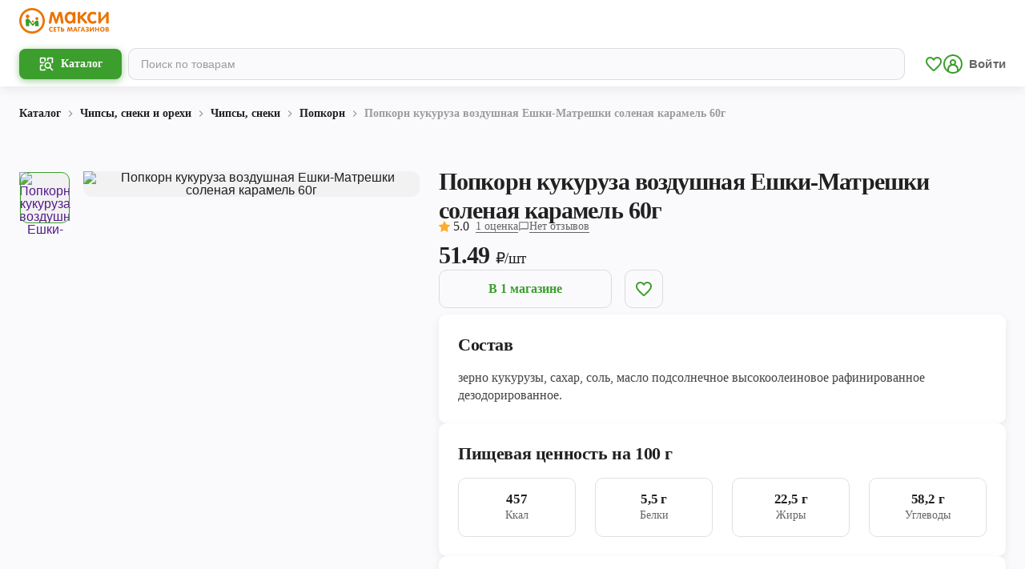

--- FILE ---
content_type: application/javascript; charset=UTF-8
request_url: https://maxi-retail.ru/_next/static/chunks/2181-7455d864b1952263.js
body_size: 5735
content:
"use strict";(self.webpackChunk_N_E=self.webpackChunk_N_E||[]).push([[2181],{22181:function(n,e,t){var r=t(67294);function o(){return(o=Object.assign||function(n){for(var e=1;e<arguments.length;e++){var t=arguments[e];for(var r in t)Object.prototype.hasOwnProperty.call(t,r)&&(n[r]=t[r])}return n}).apply(this,arguments)}function i(n,e){var t=Math.abs(n-e);function r(t){return t<n||t>e}return{constrain:function(t){return r(t)?t<n?n:e:t},length:t,max:e,min:n,reachedAny:r,reachedMax:function(n){return n>e},reachedMin:function(e){return e<n},removeOffset:function(n){return t?n-t*Math.ceil((n-e)/t):n}}}function a(){var n=[],e={add:function(t,r,o,i){return void 0===i&&(i=!1),t.addEventListener(r,o,i),n.push(function(){return t.removeEventListener(r,o,i)}),e},removeAll:function(){return n=n.filter(function(n){return n()}),e}};return e}function u(n){var e=n;function t(n){return e/=n,o}function r(n){return"number"==typeof n?n:n.get()}var o={add:function(n){return e+=r(n),o},divide:t,get:function(){return e},multiply:function(n){return e*=n,o},normalize:function(){return 0!==e&&t(e),o},set:function(n){return e=r(n),o},subtract:function(n){return e-=r(n),o}};return o}function c(n){return n?n/Math.abs(n):0}function s(n,e){return Math.abs(n-e)}function d(n,e){for(var t=[],r=0;r<n.length;r+=e)t.push(n.slice(r,r+e));return t}function l(n){return Object.keys(n).map(Number)}function f(n){return n[p(n)]}function p(n){return Math.max(0,n.length-1)}function g(n,e){var t=n.classList;e&&t.contains(e)&&t.remove(e)}function m(n,e){var t=n.classList;e&&!t.contains(e)&&t.add(e)}var v={align:"center",axis:"x",containScroll:"",direction:"ltr",dragFree:!1,draggable:!0,draggableClass:"is-draggable",draggingClass:"is-dragging",inViewThreshold:0,loop:!1,skipSnaps:!0,selectedClass:"is-selected",slidesToScroll:1,speed:10,startIndex:0};e.x=function(n){void 0===n&&(n={});var e=r.useState(),t=e[0],h=e[1],x=r.useState(),y=x[0],b=x[1],w=r.useRef(n),M=r.useMemo(function(){var e,t;return e=w.current,t=n,Object.keys(e).length===Object.keys(t).length&&Object.keys(e).every(function(n){return!!Object.prototype.hasOwnProperty.call(t,n)&&e[n]===t[n]})||(w.current=n),w.current},[w,n]);return r.useEffect(function(){if("undefined"!=typeof window&&window.document&&window.document.createElement&&y){var n=function(n,e){var t,r,h,x,y,b,w,M,S=(t={},r={emit:function(n){return(t[n]||[]).forEach(function(e){return e(n)}),r},off:function(n,e){return t[n]=(t[n]||[]).filter(function(n){return n!==e}),r},on:function(n,e){return t[n]=(t[n]||[]).concat([e]),r}}),E=a(),A=(h=function(){if(P){var e=y.axis.measureSize(n.getBoundingClientRect());O!==e&&N(),S.emit("resize")}},x=0,function(){window.clearTimeout(x),x=window.setTimeout(h,500)||0}),T=S.on,C=S.off,P=!1,k=o({},v),D=o({},k),O=0;function B(e){if(function(){if(!n)throw Error("Missing root node \uD83D\uDE22");var e,t=n.querySelector("*");if(!t)throw Error("Missing container node \uD83D\uDE22");w=t,M=Array.prototype.slice.call(w.children),e=getComputedStyle(n,":before").content,b={get:function(){try{return JSON.parse(e.slice(1,-1).replace(/\\/g,""))}catch(n){}return{}}}}(),k=o({},k,e),D=o({},k,b.get()),y=function(n,e,t,r,o){var g,m,v,h,x,y,b,w,M,S,E,A,T,C,P,k,D,O,B,I,L,z,N,F,U,j,V,H,R,_=r.align,G=r.axis,q=r.direction,W=r.startIndex,X=r.inViewThreshold,J=r.loop,Y=r.speed,K=r.dragFree,Q=r.slidesToScroll,Z=r.skipSnaps,$=r.containScroll,nn=e.getBoundingClientRect(),ne=t.map(function(n){return n.getBoundingClientRect()}),nt=(y="rtl"===q?-1:1,{applyTo:function(n){return n*y}}),nr=(w="y"==(b="y"===G?"y":"x")?"top":"rtl"===q?"right":"left",M="y"===b?"bottom":"rtl"===q?"left":"right",{scroll:b,cross:"y"===G?"x":"y",startEdge:w,endEdge:M,measureSize:function(n){var e=n.width,t=n.height;return"x"===b?e:t}}),no=(S=nr.measureSize(nn),{measure:function(n){return 0===S?0:n/S*100},totalPercent:100}),ni=no.totalPercent,na=(g={start:function(){return 0},center:function(n){return(ni-n)/2},end:function(n){return ni-n}},{measure:function(n){return"number"==typeof _?ni*Number(_):g[_](n)}}),nu=(E=nr.measureSize,A=nr.startEdge,T=nr.endEdge,{slideSizes:(C=ne.map(E)).map(no.measure),slideSizesWithGaps:ne.map(function(n,e,r){var o=e===p(r),i=parseFloat(window.getComputedStyle(f(t)).getPropertyValue("margin-"+T));return o?C[e]+(J?i:0):r[e+1][A]-n[A]}).map(no.measure).map(Math.abs)}),nc=nu.slideSizes,ns=nu.slideSizesWithGaps,nd=(P=nr.startEdge,k=nr.endEdge,m=d(D=ne.map(function(n){return nn[P]-n[P]}).map(no.measure).map(function(n){return-Math.abs(n)}),Q).map(function(n){return n[0]}),v=d(ne,Q).map(function(n){return f(n)[k]-n[0][P]}).map(no.measure).map(Math.abs).map(na.measure),{snaps:D,snapsAligned:m.map(function(n,e){return n+v[e]})}),nl=nd.snaps,nf=nd.snapsAligned,np=-f(nl)+f(ns),ng=(O=i(-np+ni,nl[0]),B=nf.map(O.constrain),{snapsContained:function(){if(np<=ni)return[O.max];if("keepSnaps"===$)return B;var n,e,t=(n=B[0],e=f(B),i(B.lastIndexOf(n),B.indexOf(e)+1)),r=t.min,o=t.max;return B.slice(r,o)}()}).snapsContained,nm=J||""===$?nf:ng,nv={limit:(h=nm[0],x=f(nm),i(J?h-np:x,h))}.limit,nh=function n(e,t,r){var o=i(0,e),a=o.min,u=o.constrain,c=e+1,s=d(t);function d(n){return r?Math.abs((c+n)%c):u(n)}function l(n){return s=d(n),f}var f={add:function(n){return l(s+n)},clone:function(){return n(e,s,r)},get:function(){return s},set:l,min:a,max:e};return f}(p(nm),W,J),nx=nh.clone(),ny=l(t),nb=function(n){var e=0;function t(n,t){return function(){!!e===n&&t()}}function r(){e=window.requestAnimationFrame(n)}return{proceed:t(!0,r),start:t(!1,r),stop:t(!0,function(){window.cancelAnimationFrame(e),e=0})}}(function(){J||nk.scrollBounds.constrain(nk.dragHandler.pointerDown()),nk.scrollBody.seek(nS).update();var n=nk.scrollBody.settle(nS);n&&!nk.dragHandler.pointerDown()&&(nk.animation.stop(),o.emit("settle")),n||o.emit("scroll"),J&&(nk.scrollLooper.loop(nk.scrollBody.direction()),nk.slideLooper.loop()),nk.translate.to(nM),nk.animation.proceed()}),nw=nm[nh.get()],nM=u(nw),nS=u(nw),nE=function(n,e,t){var r=u(0),o=u(0),i=u(0),a=0,s=e,d=1;function l(n){return s=n,p}function f(n){return d=n,p}var p={direction:function(){return a},seek:function(e){i.set(e).subtract(n);var t=0+(i.get()-0)/100*(s-0);return a=c(i.get()),i.normalize().multiply(t).subtract(r),i.divide(d),o.add(i),p},settle:function(e){var t=!(Math.round((e.get()-n.get())*100)/100);return t&&n.set(e),t},update:function(){r.add(o),n.add(r),o.multiply(0)},useBaseMass:function(){return f(1)},useBaseSpeed:function(){return l(e)},useMass:f,useSpeed:l};return p}(nM,Y,0),nA=function(n,e,t,r,o){var i=r.reachedAny,a=r.removeOffset,u=r.constrain;function c(n,e){return Math.abs(n)<Math.abs(e)?n:e}function s(e,r){var o=e+t,i=e-t;return n?r?Math.abs(c(e,1===r?o:i))*r:c(c(e,o),i):e}return{byDistance:function(t,r){var c,d=o.get()+t,l=(c=n?a(d):u(d),{index:e.map(function(n){return n-c}).map(function(n){return s(n,0)}).map(function(n,e){return{diff:n,index:e}}).sort(function(n,e){return Math.abs(n.diff)-Math.abs(e.diff)})[0].index,distance:c}),f=l.index,p=l.distance,g=!n&&i(d);if(!r||g)return{index:f,distance:t};var m=t+s(e[f]-p,0);return{index:f,distance:m}},byIndex:function(n,t){var r=s(e[n]-o.get(),t);return{index:n,distance:r}},shortcut:s}}(J,nm,np,nv,nS),nT=function(n,e,t,r,o,i){function a(r){var a=r.distance,u=r.index!==e.get();a&&(n.start(),o.add(a)),u&&(t.set(e.get()),e.set(r.index),i.emit("select"))}return{distance:function(n,e){a(r.byDistance(n,e))},index:function(n,t){var o=e.clone().set(n);a(r.byIndex(o.get(),t))}}}(nb,nh,nx,nA,nS,o),nC=function(n,e,t,r,o,i){var a=Math.min(Math.max(i,.01),.99),u=(o?[0,e,-e]:[0]).reduce(function(n,e){return n.concat(c(e,a))},[]);function c(e,o){var i=t.map(function(n){return n*(o||0)});return r.map(function(r,o){return{start:r-t[o]+i[o]+e,end:r+n-i[o]+e,index:o}})}return{check:function(n){return u.reduce(function(e,t){var r=t.index,o=t.start,i=t.end;return!(-1!==e.indexOf(r))&&o<n&&i>n?e.concat([r]):e},[])},findSlideBounds:c}}(ni,np,nc,nl,J,X),nP=function(n,e,t,r,o,i,d,l,f,p,g,m,v,h,x){var y=n.scroll,b=n.cross,w=["INPUT","SELECT","TEXTAREA"],M=u(0),S=u(0),E=u(0),A=a(),T=a(),C={mouse:2.5,touch:3.5},P={mouse:5,touch:7},k=o?5:16,D=!1,O=!1,B=!1,I=!1;function L(n){if(!(I="mousedown"===n.type)||0===n.button){var e,o,a=s(r.get(),d.get())>=2,u=I||!a,c=(e=n.target.nodeName||"",!(w.indexOf(e)>-1)),l=a||I&&c;D=!0,i.pointerDown(n),E.set(r),r.set(d),p.useBaseMass().useSpeed(80),o=I?document:t,T.add(o,"touchmove",z).add(o,"touchend",N).add(o,"mousemove",z).add(o,"mouseup",N),M.set(i.readPoint(n,y)),S.set(i.readPoint(n,b)),v.emit("pointerDown"),u&&(B=!1),l&&n.preventDefault()}}function z(n){if(!O&&!I){if(!n.cancelable)return N();var t=i.readPoint(n,y).get(),o=i.readPoint(n,b).get();if(!(O=s(t,M.get())>s(o,S.get()))&&!B)return N()}var a=i.pointerMove(n);!B&&a&&(B=!0),l.start(),r.add(e.applyTo(a)),n.preventDefault()}function N(){var n,t,a,u,d=g.byDistance(0,!1).index!==m.get(),l=i.pointerUp()*(o?P:C)[I?"mouse":"touch"],y=(n=e.applyTo(l),a=(t=m.clone().add(-1*c(n))).get()===m.min||t.get()===m.max,u=g.byDistance(n,!o).distance,o||20>Math.abs(n)?u:!h&&a?.6*u:x&&d?.5*u:g.byIndex(t.get(),0).distance),b=0===l||0===y||Math.abs(l)<=Math.abs(y)?0:Math.abs(s(Math.abs(l),Math.abs(y))/l),w=s(r.get(),E.get())>=.5,M=d&&b>.75,S=20>Math.abs(l);w&&!I&&(B=!0),O=!1,D=!1,T.removeAll(),p.useSpeed(S?9:M?10:k).useMass(M?1+2.5*b:1),f.distance(y,!o),I=!1,v.emit("pointerUp")}function F(n){B&&n.preventDefault()}return{addActivationEvents:function(){A.add(t,"touchmove",function(){}).add(t,"touchend",function(){}).add(t,"touchstart",L).add(t,"mousedown",L).add(t,"touchcancel",N).add(t,"contextmenu",N).add(t,"click",F)},clickAllowed:function(){return!B},pointerDown:function(){return D},removeAllEvents:function(){A.removeAll(),T.removeAll()}}}(nr,nt,n,nS,K,function(n,e){var t=n.scroll,r={x:"clientX",y:"clientY"},o=u(0),i=u(0),a=u(0),c=u(0),s=[],d=new Date().getTime(),l=!1;function f(n,e){l=!n.touches;var t=r[e],o=l?n[t]:n.touches[0][t];return c.set(o)}return{pointerDown:function(n){var r=f(n,t);return o.set(r),a.set(r),e.measure(o.get())},pointerMove:function(n){var r=f(n,t),o=new Date().getTime(),u=o-d;return u>=10&&(u>=100&&(s=[]),s.push(r.get()),d=o),i.set(r).subtract(a),a.set(r),e.measure(i.get())},pointerUp:function(){var n=new Date().getTime()-d,t=a.get(),r=s.slice(-5).map(function(n){return t-n}).sort(function(n,e){return Math.abs(n)<Math.abs(e)?1:-1})[0];return a.set(n>100||!r?0:r),s=[],e.measure(a.get())},readPoint:f}}(nr,no),nM,nb,nT,nE,nA,nh,o,J,Z),nk={animation:nb,axis:nr,direction:nt,dragHandler:nP,pxToPercent:no,index:nh,indexPrevious:nx,limit:nv,location:nM,options:r,scrollBody:nE,scrollBounds:(I=!1,{constrain:function(n){if(!I&&nv.reachedAny(nS.get())&&nv.reachedAny(nM.get())){var e=nS.get()-nM.get();nS.subtract(e*(n?.7:.45)),!n&&10>Math.abs(e)&&(nS.set(nv.constrain(nS.get())),nE.useSpeed(10).useMass(3))}},toggleActive:function(n){I=!n}}),scrollLooper:(L=[nM,nS],N=(z=i(nv.min+no.measure(.1),nv.max+no.measure(.1))).reachedMin,F=z.reachedMax,{loop:function(n){if(1===n?F(nM.get()):-1===n&&N(nM.get())){var e=-1*n*np;L.forEach(function(n){return n.add(e)})}}}),scrollProgress:(U=nv.max,j=nv.length,{get:function(n){return-((n-U)/j)}}),scrollSnaps:nm,scrollTarget:nA,scrollTo:nT,slideFocus:function(n,e,t){var r=a(),o=r.removeAll,i=0;function u(n){9===n.keyCode&&(i=new Date().getTime())}function c(o,a){r.add(o,"focus",function(){new Date().getTime()-i>10||(n.scrollLeft=0,e.index(Math.floor(a/t),0))},!0)}return{addActivationEvents:function(n){r.add(document,"keydown",u,!1),n.forEach(c)},removeAllEvents:o}}(n,nT,Q),slideLooper:function(n,e,t,r,o,i,a,u){var c=l(r),s=p(f(l(r).reverse(),o[0]-1),"end").concat(p(f(c,e-o[0]-1),"start"));function d(n,e){return n.reduce(function(n,e){return n-r[e]},e)}function f(n,e){return n.reduce(function(n,t){return d(n,e)>0?n.concat([t]):n},[])}function p(n,e){var r="start"===e,o=i.findSlideBounds(r?-t:t);return n.map(function(n){var e=r?0:-t,i=r?t:0,u=o.filter(function(e){return e.index===n})[0][r?"end":"start"];return{point:u,getTarget:function(){return a.get()>u?e:i},index:n,location:-1}})}return{canLoop:function(){return s.every(function(n){var t=n.index;return 0>=d(c.filter(function(n){return n!==t}),e)})},clear:function(){s.forEach(function(e){u[e.index].style[n.startEdge]=""})},loop:function(){s.forEach(function(e){var t=e.getTarget,r=e.location,o=e.index,i=t();i!==r&&(u[o].style[n.startEdge]=i+"%",e.location=i)})},loopPoints:s}}(nr,ni,np,ns,nm,nC,nM,t),slidesInView:nC,slideIndexes:ny,target:nS,translate:(V=e.style,H="x"===nr.scroll?function(n){return"translate3d("+n+"%,0px,0px)"}:function(n){return"translate3d(0px,"+n+"%,0px)"},R=!1,{clear:function(){V.transform=""},to:function(n){R||(V.transform=H(nt.applyTo(n.get())))},toggleActive:function(n){R=!n}})};return nk}(n,w,M,D,S),E.add(window,"resize",A),y.translate.to(y.location),O=y.axis.measureSize(n.getBoundingClientRect()),D.loop){if(!y.slideLooper.canLoop())return z(),B({loop:!1});y.slideLooper.loop()}D.draggable&&w.offsetParent&&M.length&&(y.dragHandler.addActivationEvents(),D.draggableClass&&m(n,D.draggableClass),D.draggingClass&&S.on("pointerDown",I).on("pointerUp",I)),M.length&&y.slideFocus.addActivationEvents(M),D.selectedClass&&(L(),S.on("select",L).on("pointerUp",L)),P||(setTimeout(function(){return S.emit("init")},0),P=!0)}function I(e){var t=D.draggingClass;"pointerDown"===e?m(n,t):g(n,t)}function L(){var n=D.selectedClass,e=F(!0);U(!0).forEach(function(e){return g(M[e],n)}),e.forEach(function(e){return m(M[e],n)})}function z(){y.dragHandler.removeAllEvents(),y.slideFocus.removeAllEvents(),y.animation.stop(),E.removeAll(),y.translate.clear(),y.slideLooper.clear(),g(n,D.draggableClass),M.forEach(function(n){return g(n,D.selectedClass)}),S.off("select",L).off("pointerUp",L).off("pointerDown",I).off("pointerUp",I)}function N(n){if(P){var e=V(),t=o({startIndex:e},n);z(),B(t),S.emit("reInit")}}function F(n){var e=y[n?"target":"location"].get(),t=D.loop?"removeOffset":"constrain";return y.slidesInView.check(y.limit[t](e))}function U(n){var e=F(n);return y.slideIndexes.filter(function(n){return -1===e.indexOf(n)})}function j(n,e,t){y.scrollBody.useBaseMass().useSpeed(e?100:D.speed),P&&y.scrollTo.index(n,t||0)}function V(){return y.index.get()}return B(e),{canScrollNext:function(){return y.index.clone().add(1).get()!==V()},canScrollPrev:function(){return y.index.clone().add(-1).get()!==V()},clickAllowed:function(){return y.dragHandler.clickAllowed()},containerNode:function(){return w},dangerouslyGetEngine:function(){return y},destroy:function(){P&&(z(),P=!1,S.emit("destroy"))},off:C,on:T,previousScrollSnap:function(){return y.indexPrevious.get()},reInit:N,rootNode:function(){return n},scrollNext:function(n){j(y.index.clone().add(1).get(),!0===n,-1)},scrollPrev:function(n){j(y.index.clone().add(-1).get(),!0===n,1)},scrollProgress:function(){return y.scrollProgress.get(y.location.get())},scrollSnapList:function(){return y.scrollSnaps.map(y.scrollProgress.get)},scrollTo:j,selectedScrollSnap:V,slideNodes:function(){return M},slidesInView:F,slidesNotInView:U}}(y,M);return h(n),function(){return n.destroy()}}h(void 0)},[y,M,h]),[b,t]}}}]);

--- FILE ---
content_type: application/javascript; charset=UTF-8
request_url: https://maxi-retail.ru/_next/static/chunks/6778-e50e31348a50b049.js
body_size: 21948
content:
(self.webpackChunk_N_E=self.webpackChunk_N_E||[]).push([[6778],{60541:function(C,e,t){"use strict";t.d(e,{Ml:function(){return r},fM:function(){return s},nz:function(){return o}});let o=(0,t(8698).P1)(C=>C.socials.socials,C=>C.slice(0,5));function s(C){return C.socials.isError}function r(C){return C.socials.errorMessage}},34339:function(C,e,t){"use strict";t.d(e,{Z:function(){return w}});var o=t(85893),s=t(85521),r=t(22074),i=t(94184),l=t.n(i),a=t(78415),n=t(32892),c=t.n(n),_=C=>{let{className:e}=C;return(0,o.jsxs)("div",{className:l()(c().qr,{[e]:!!e}),children:[(0,o.jsx)("div",{className:c().qr__image,children:(0,o.jsx)(a.Z,{value:"https://clc.to/7sFOng"})}),(0,o.jsx)(s.ZT,{className:c().qr_text,variant:"caption1",color:"black-medium",children:"Наведите камеру, чтобы скачать приложение"})]})},d=t(38114),L=t(5427),f=t(46885),p=t(41664),h=t.n(p),x=t(67294),H=t(45007),m=t(18162),u=t(76843),j=t(40483),V=t(15834),Z=t.n(V),M=C=>{var e;let{link:t,currentCity:s}=C,[r,i]=(0,x.useState)(!1),a=(0,x.useRef)(null),n=()=>{let C=a.current;if(C){let e=C.scrollHeight;r?C.style.height="".concat(e,"px"):C.style.height="0"}};return(0,x.useEffect)(()=>{n()},[r,n]),(0,o.jsx)(o.Fragment,{children:(0,o.jsxs)("div",{className:Z().footer__dropdown,children:[(0,o.jsxs)("span",{onClick:C=>{C.preventDefault(),i(!r)},className:l()(Z().dropdown_btn,{[Z().open]:!!r}),children:[(0,o.jsx)(u.Z,{variant:"body-text-2",color:"black-hight",weight:"bold",children:t.name}),(0,o.jsx)(j.Z,{})]}),(0,o.jsx)("ul",{className:Z().footer__subList,ref:a,children:null===(e=t.submenu)||void 0===e?void 0:e.map(C=>(0,o.jsx)("li",{className:Z().footer__subItem,children:C.blank?(0,o.jsx)("a",{className:Z().footer__subLink,href:C.href,target:"_blank",rel:"noreferrer",children:(0,o.jsx)(u.Z,{variant:"body-text-2",color:"black-medium",children:C.name})}):(0,o.jsx)(h(),{legacyBehavior:!0,href:C.href,as:"/".concat(s).concat(C.href),children:(0,o.jsx)("a",{className:Z().footer__subLink,onClick:C.analyticsCategory?()=>(0,f.K)(C.analyticsCategory):null,children:(0,o.jsx)(u.Z,{variant:"body-text-2",color:"black-medium",children:C.name})})})},C.id))})]})})},g=()=>(0,o.jsxs)("svg",{width:"24",height:"24",viewBox:"0 0 24 24",fill:"none",xmlns:"http://www.w3.org/2000/svg",children:[(0,o.jsx)("path",{d:"M21 12.22C21 6.73 16.74 3 12 3C7.31 3 3 6.65 3 12.28C2.4 12.62 2 13.26 2 14V16C2 17.1 2.9 18 4 18H5V11.9C5 8.03 8.13 4.9 12 4.9C15.87 4.9 19 8.03 19 11.9V19H11V21H19C20.1 21 21 20.1 21 19V17.78C21.59 17.47 22 16.86 22 16.14V13.84C22 13.14 21.59 12.53 21 12.22Z",fill:"#3C9E2D"}),(0,o.jsx)("path",{d:"M9 14C9.55228 14 10 13.5523 10 13C10 12.4477 9.55228 12 9 12C8.44772 12 8 12.4477 8 13C8 13.5523 8.44772 14 9 14Z",fill:"#3C9E2D"}),(0,o.jsx)("path",{d:"M15 14C15.5523 14 16 13.5523 16 13C16 12.4477 15.5523 12 15 12C14.4477 12 14 12.4477 14 13C14 13.5523 14.4477 14 15 14Z",fill:"#3C9E2D"}),(0,o.jsx)("path",{d:"M18 11.03C17.52 8.18 15.04 6 12.05 6C9.02 6 5.76 8.51 6.02 12.45C8.49 11.44 10.35 9.24 10.88 6.56C12.19 9.19 14.88 11 18 11.03Z",fill:"#3C9E2D"})]}),v=t(13255);let k=C=>{let{currentCity:e}=C;return(0,o.jsx)("div",{className:Z().footer__contacts,children:(0,o.jsxs)("div",{className:Z().footer__contact,children:[(0,o.jsx)(s.ZT,{variant:"bodyText2",color:"surface-high",weight:"bold",className:Z().footer__label,children:"Горячая линия"}),(0,o.jsxs)("div",{className:Z().footer__label_time,children:[(0,o.jsx)(s.ZT,{variant:"bodyText3",color:"surface-medium",className:Z().footer__label,children:"Ежедневно с 8:30 до 20:00"}),(0,o.jsx)("a",{href:v.zB[0].link,className:Z().footer__contactlink,children:(0,o.jsx)(s.ZT,{variant:"title3",weight:"bold",children:v.zB[0].text})})]}),(0,o.jsx)("p",{className:Z().footer__contact,children:(0,o.jsx)(h(),{legacyBehavior:!0,href:"/feedback",as:"/".concat(e,"/feedback"),children:(0,o.jsx)("a",{children:(0,o.jsxs)(s.zx,{variant:"outlined",size:"big",className:Z().button_feedback,children:[(0,o.jsx)(g,{}),"Обратная связь"]})})})})]})})};var w=C=>{let{currentCity:e}=C,t=new Date().getFullYear(),{offer:i,personalData:l,isMobile:a,FOOTER_LINKS:n}=(0,H.v9)(C=>({offer:(0,m.pG)(C),personalData:(0,m.GE)(C),isMobile:(0,m.W7)(C),FOOTER_LINKS:(0,m.FM)(C)}),H.wU);return(0,o.jsxs)("footer",{className:Z().footer,children:[(0,o.jsxs)("div",{className:Z().footer__top,children:[(0,o.jsx)("nav",{className:Z().footer__nav,children:(null==n?void 0:n.length)>0&&(0,o.jsx)("ul",{className:Z().footer__list,children:n.map(C=>(0,o.jsx)("li",{className:Z().footer__item,children:C.submenu?(0,o.jsx)(M,{link:C,currentCity:e}):(0,o.jsx)(h(),{legacyBehavior:!0,href:C.href,as:"/".concat(e).concat(C.href),children:(0,o.jsx)("a",{className:Z().footer__link,onClick:C.analyticsCategory?()=>(0,f.K)(C.analyticsCategory):null,children:(0,o.jsx)(s.ZT,{variant:"bodyText2",color:"black-hight",weight:"bold",children:C.name})})})},C.id))})}),!a&&(0,o.jsx)(k,{currentCity:e}),(0,o.jsxs)("div",{className:Z().footer__apps,children:[a&&(0,o.jsx)(s.ZT,{variant:"bodyText2",color:"black-hight",weight:"bold",as:"h3",className:Z().footer__title,children:"Мобильное приложение"}),(0,o.jsx)(_,{className:Z().footer__qr}),(0,o.jsx)(r.Z,{inFooter:!0,className:Z().footer__applinks,pagePosition:"footer"})]})]}),(0,o.jsxs)("div",{className:Z().footer__bottom,children:[a&&(0,o.jsx)(k,{currentCity:e}),(0,o.jsx)("div",{className:Z().footer__social,children:(0,o.jsx)(d.Z,{})}),(0,o.jsxs)("div",{className:Z().footer__info,children:[(0,o.jsx)(h(),{legacyBehavior:!0,href:"/",as:"/".concat(e),children:(0,o.jsx)("a",{className:Z().footer__logo,children:(0,o.jsx)(L.Z,{})})}),(0,o.jsxs)("div",{className:Z().footer__docs,children:[(0,o.jsxs)(s.ZT,{variant:"caption1",color:"black-medium",className:Z().footer__copyright,children:["\xa9 ",t," ИП Роздухов М.Е., ИНН 352500101378"]}),!!i.length&&(0,o.jsx)("a",{href:i,target:"_blank",rel:"noreferrer",children:(0,o.jsx)(s.ZT,{variant:"caption1",color:"pc600",children:"Публичная оферта"})}),!!l.length&&(0,o.jsx)("a",{href:l,target:"_blank",rel:"noreferrer",children:(0,o.jsx)(s.ZT,{variant:"caption1",color:"pc600",children:"Политика обработки персональных данных"})})]})]})]})]})}},22074:function(C,e,t){"use strict";t.d(e,{Z:function(){return L}});var o=t(85893),s=t(85521),r=t(94184),i=t.n(r),l=t(26806),a=t(11163),n=function(){let C=arguments.length>0&&void 0!==arguments[0]?arguments[0]:"page",e=(0,a.useRouter)().route.split("/")[1]||"index",t="https://redirect.appmetrica.yandex.com/serve/1036567379133407856?utm_source=site&utm_medium={medium}&utm_campaign=prod-mp".replace(/{medium}/i,"".concat(C,"_").concat(e));return{googlePlayLink:t,appStoreLink:"https://redirect.appmetrica.yandex.com/serve/460106632550965103?utm_source=site&utm_medium={medium}&utm_campaign=prod-mp".replace(/{medium}/i,"".concat(C,"_").concat(e)),appGalleryLink:"https://redirect.appmetrica.yandex.com/serve/892452198389136426?utm_source=site&utm_medium={medium}&utm_campaign=prod-mp".replace(/{medium}/i,"".concat(C,"_").concat(e)),ruStoreLink:"https://redirect.appmetrica.yandex.com/serve/245710747210909102?utm_source=site&utm_medium={medium}&utm_campaign=prod-mp".replace(/{medium}/i,"".concat(C,"_").concat(e))}},c=t(67294),_=t(22845),d=t.n(_),L=C=>{let{className:e,pagePosition:t,links:r,inFooter:a,hasRuStore:_}=C,{googlePlayLink:L,appStoreLink:f,appGalleryLink:p,ruStoreLink:h}=n(t),x=(0,c.useMemo)(()=>[{href:r?r[0]:f,component:a?(0,o.jsx)("img",{src:"/images/app-links/as.svg",alt:"app-store"}):(0,o.jsx)(s.PJ.AppStore,{})},{href:r?r[1]:L,component:a?(0,o.jsx)("img",{src:"/images/app-links/gp.svg",alt:"google-play"}):(0,o.jsx)(l.Z,{})},{href:r?r[2]:p,component:a?(0,o.jsx)("img",{src:"/images/app-links/ag.svg",alt:"app-gallery"}):(0,o.jsx)(s.PJ.AppGallery,{})},..._?[{href:r?r[3]:h,component:(0,o.jsx)("img",{src:"/images/app-links/rs.svg",alt:"ru-store"})}]:[]],[]);return(0,o.jsx)("div",{className:i()({[d().links]:!a,[e]:!!e,[d().links__footer]:a}),children:x.map((C,e)=>(0,o.jsx)("a",{href:C.href,target:"_blank",rel:"noreferrer",className:d().link,children:C.component},e))})}},78415:function(C,e,t){"use strict";t.d(e,{Z:function(){return r}});var o=t(85893),s=t(86740),r=C=>{let{level:e,value:t,bgColor:r,fgColor:i,cellClassPrefix:l}=C;return(0,o.jsx)(s.QRCode,{level:e,value:t,bgColor:r,fgColor:i,cellClassPrefix:l})}},38114:function(C,e,t){"use strict";t.d(e,{Z:function(){return _}});var o=t(85893),s=t(94184),r=t.n(s),i=t(60541),l=t(53813),a=t(45007),n=t(18460),c=t.n(n),_=C=>{let{className:e}=C,{socials:t,isError:s,errorMessage:n}=(0,a.v9)(C=>({state:C,socials:(0,i.nz)(C),isError:(0,i.fM)(C),errorMessage:(0,i.Ml)(C)}),a.wU);return s?(0,o.jsx)(o.Fragment,{children:n}):(0,o.jsx)("ul",{className:r()(c().list,{[e]:!!e}),children:t.map(C=>(0,o.jsx)("li",{className:c().item,children:(0,o.jsx)("a",{className:c().link,href:C.link,target:"_blank",rel:"noreferrer",children:(0,o.jsx)(l.Z,{src:C.image,alt:C.link,className:c().image})})},C.id))})}},99512:function(C,e,t){"use strict";var o=t(85893);e.Z=()=>(0,o.jsxs)("svg",{xmlns:"http://www.w3.org/2000/svg",height:"24",viewBox:"0 0 24 24",width:"24",children:[(0,o.jsx)("path",{d:"M15.41 7.41L14 6l-6 6 6 6 1.41-1.41L10.83 12z"}),(0,o.jsx)("path",{d:"M0 0h24v24H0z",fill:"none"})]})},91787:function(C,e,t){"use strict";t.d(e,{VY:function(){return r},q:function(){return s}});var o=t(85893);e.ZP=()=>(0,o.jsxs)("svg",{xmlns:"http://www.w3.org/2000/svg",height:"24",viewBox:"0 0 24 24",width:"24",children:[(0,o.jsx)("path",{d:"M10 6L8.59 7.41 13.17 12l-4.58 4.59L10 18l6-6z"}),(0,o.jsx)("path",{d:"M0 0h24v24H0z",fill:"none"})]});let s=()=>(0,o.jsx)("svg",{width:"8",height:"24",viewBox:"0 0 8 24",fill:"none",xmlns:"http://www.w3.org/2000/svg",children:(0,o.jsx)("path",{d:"M1.52227 6L0 7.41L4.94467 12L0 16.59L1.52227 18L8 12L1.52227 6Z"})}),r=()=>(0,o.jsx)("svg",{width:"8",height:"12",viewBox:"0 0 8 12",fill:"none",xmlns:"http://www.w3.org/2000/svg",children:(0,o.jsx)("path",{d:"M1.52227 0L0 1.41L4.94467 6L0 10.59L1.52227 12L8 6L1.52227 0Z",fill:"black",fillOpacity:"0.38"})})},26806:function(C,e,t){"use strict";var o=t(85893);e.Z=()=>(0,o.jsxs)("svg",{xmlns:"http://www.w3.org/2000/svg",width:"216",height:"64",viewBox:"0 0 216 64",children:[(0,o.jsx)("path",{d:"M208 0H8C3.58172 0 0 3.58172 0 8V56C0 60.4183 3.58172 64 8 64H208C212.418 64 216 60.4183 216 56V8C216 3.58172 212.418 0 208 0Z",fill:"black"}),(0,o.jsx)("path",{d:"M208 1.28C209.782 1.28 211.492 1.988 212.752 3.24824C214.012 4.50849 214.72 6.21775 214.72 8V56C214.72 57.7823 214.012 59.4915 212.752 60.7518C211.492 62.012 209.782 62.72 208 62.72H8C6.21775 62.72 4.50849 62.012 3.24824 60.7518C1.988 59.4915 1.28 57.7823 1.28 56V8C1.28 6.21775 1.988 4.50849 3.24824 3.24824C4.50849 1.988 6.21775 1.28 8 1.28H208ZM208 0H8C5.87827 0 3.84344 0.842855 2.34315 2.34315C0.842855 3.84344 0 5.87827 0 8V56C0 58.1217 0.842855 60.1566 2.34315 61.6569C3.84344 63.1571 5.87827 64 8 64H208C210.122 64 212.157 63.1571 213.657 61.6569C215.157 60.1566 216 58.1217 216 56V8C216 5.87827 215.157 3.84344 213.657 2.34315C212.157 0.842855 210.122 0 208 0Z",fill:"black"}),(0,o.jsx)("path",{d:"M109.024 34.8C107.681 34.8063 106.369 35.2105 105.255 35.9615C104.141 36.7126 103.275 37.7768 102.765 39.0199C102.255 40.2629 102.125 41.6292 102.391 42.9461C102.657 44.2631 103.307 45.4717 104.259 46.4195C105.211 47.3673 106.423 48.0118 107.741 48.2716C109.06 48.5314 110.425 48.3949 111.666 47.8793C112.907 47.3637 113.967 46.4921 114.712 45.3746C115.458 44.257 115.856 42.9436 115.856 41.6C115.869 40.7007 115.701 39.808 115.362 38.975C115.023 38.142 114.52 37.3857 113.882 36.7512C113.245 36.1168 112.486 35.617 111.652 35.2818C110.817 34.9466 109.923 34.7828 109.024 34.8ZM109.024 45.728C108.198 45.7858 107.373 45.5937 106.658 45.1766C105.942 44.7596 105.369 44.1369 105.011 43.3895C104.654 42.6421 104.53 41.8046 104.656 40.9859C104.781 40.1671 105.15 39.4049 105.714 38.7985C106.278 38.192 107.012 37.7693 107.819 37.5853C108.627 37.4012 109.471 37.4644 110.242 37.7666C111.013 38.0687 111.676 38.5959 112.143 39.2795C112.611 39.9632 112.862 40.7717 112.864 41.6C112.89 42.1248 112.81 42.6495 112.63 43.1431C112.45 43.6367 112.173 44.0892 111.815 44.4739C111.457 44.8586 111.026 45.1678 110.546 45.3832C110.067 45.5986 109.55 45.7158 109.024 45.728ZM94.1283 34.8C92.784 34.8032 91.4709 35.2047 90.3548 35.9538C89.2386 36.7029 88.3695 37.766 87.8573 39.0088C87.3451 40.2517 87.2127 41.6184 87.4769 42.9364C87.7411 44.2544 88.39 45.4646 89.3416 46.414C90.2932 47.3634 91.5049 48.0094 92.8235 48.2705C94.1421 48.5316 95.5086 48.396 96.7502 47.8809C97.9918 47.3657 99.0529 46.4941 99.7994 45.3762C100.546 44.2583 100.944 42.9443 100.944 41.6C100.957 40.7007 100.789 39.808 100.45 38.975C100.111 38.142 99.6077 37.3857 98.9703 36.7512C98.3328 36.1168 97.5742 35.617 96.7396 35.2818C95.905 34.9466 95.0115 34.7828 94.1123 34.8H94.1283ZM94.1283 45.728C93.3016 45.7891 92.4757 45.5998 91.7581 45.1849C91.0405 44.77 90.4644 44.1487 90.1048 43.4018C89.7453 42.6549 89.6189 41.8171 89.7422 40.9973C89.8654 40.1776 90.2326 39.414 90.796 38.8059C91.3593 38.1978 92.0926 37.7734 92.9005 37.5879C93.7084 37.4024 94.5535 37.4644 95.3256 37.7659C96.0978 38.0674 96.7613 38.5944 97.2298 39.2782C97.6983 39.9621 97.95 40.7711 97.9523 41.6C97.978 42.1248 97.8985 42.6495 97.7182 43.1431C97.538 43.6367 97.2608 44.0892 96.9029 44.4739C96.545 44.8586 96.1137 45.1678 95.6344 45.3832C95.1551 45.5986 94.6376 45.7158 94.1123 45.728H94.1283ZM76.3843 36.896V39.776H83.2963C83.1879 41.1325 82.624 42.4125 81.6963 43.408C81.0047 44.1124 80.1734 44.6642 79.2558 45.028C78.3382 45.3917 77.3546 45.5593 76.3683 45.52C74.3314 45.52 72.378 44.7109 70.9377 43.2706C69.4974 41.8303 68.6883 39.8769 68.6883 37.84C68.6883 35.8032 69.4974 33.8497 70.9377 32.4094C72.378 30.9692 74.3314 30.16 76.3683 30.16C78.3167 30.1282 80.1983 30.8705 81.6003 32.224L83.6323 30.192C82.6858 29.2337 81.5567 28.475 80.3116 27.9611C79.0666 27.4471 77.7311 27.1883 76.3843 27.2C74.9619 27.1447 73.5429 27.377 72.2125 27.8832C70.882 28.3893 69.6674 29.1588 68.6415 30.1456C67.6155 31.1324 66.7994 32.3162 66.2418 33.6259C65.6843 34.9357 65.397 36.3445 65.397 37.768C65.397 39.1915 65.6843 40.6003 66.2418 41.9101C66.7994 43.2199 67.6155 44.4036 68.6415 45.3904C69.6674 46.3772 70.882 47.1467 72.2125 47.6529C73.5429 48.159 74.9619 48.3914 76.3843 48.336C77.7538 48.3979 79.1207 48.1658 80.393 47.6552C81.6653 47.1446 82.8134 46.3675 83.7603 45.376C85.4365 43.5343 86.3315 41.1132 86.2563 38.624C86.2614 38.0176 86.2078 37.4121 86.0963 36.816L76.3843 36.896ZM148.88 39.136C148.463 37.9084 147.683 36.8365 146.643 36.0622C145.603 35.2879 144.352 34.8477 143.056 34.8C142.181 34.7983 141.315 34.9761 140.511 35.3225C139.707 35.6688 138.983 36.1763 138.383 36.8137C137.783 37.451 137.321 38.2046 137.024 39.0278C136.727 39.8511 136.602 40.7265 136.656 41.6C136.637 42.4943 136.798 43.3833 137.13 44.2139C137.461 45.0446 137.957 45.7998 138.588 46.4345C139.218 47.0693 139.97 47.5704 140.798 47.9081C141.626 48.2458 142.514 48.4131 143.408 48.4C144.527 48.4061 145.631 48.1344 146.619 47.6095C147.608 47.0845 148.45 46.3226 149.072 45.392L146.752 43.792C146.406 44.3693 145.916 44.8467 145.33 45.1777C144.743 45.5086 144.081 45.6817 143.408 45.68C142.715 45.7064 142.03 45.5237 141.442 45.1556C140.855 44.7875 140.391 44.2511 140.112 43.616L149.216 39.856L148.88 39.136ZM139.6 41.408C139.568 40.9131 139.634 40.4167 139.796 39.9479C139.958 39.4791 140.212 39.0473 140.543 38.6778C140.873 38.3082 141.275 38.0084 141.723 37.7959C142.171 37.5834 142.657 37.4624 143.152 37.44C143.668 37.406 144.183 37.5244 144.633 37.7804C145.082 38.0364 145.446 38.4187 145.68 38.88L139.6 41.408ZM132.208 48H135.2V28H132.208V48ZM127.312 36.32H127.2C126.749 35.8159 126.197 35.4127 125.579 35.137C124.962 34.8612 124.293 34.7191 123.616 34.72C121.868 34.8048 120.219 35.5591 119.011 36.8266C117.804 38.094 117.13 39.7775 117.13 41.528C117.13 43.2786 117.804 44.962 119.011 46.2295C120.219 47.4969 121.868 48.2512 123.616 48.336C124.294 48.3474 124.967 48.2101 125.586 47.9336C126.205 47.6572 126.756 47.2484 127.2 46.736H127.296V47.712C127.296 50.32 125.904 51.712 123.664 51.712C122.918 51.6946 122.194 51.4555 121.584 51.0252C120.975 50.595 120.507 49.9931 120.24 49.296L117.632 50.384C118.123 51.5782 118.96 52.5985 120.034 53.314C121.109 54.0296 122.373 54.4077 123.664 54.4C127.168 54.4 130.064 52.336 130.064 47.312V35.2H127.312V36.32ZM123.888 45.728C122.856 45.6371 121.896 45.1628 121.196 44.3987C120.496 43.6346 120.108 42.6361 120.108 41.6C120.108 40.5639 120.496 39.5654 121.196 38.8013C121.896 38.0372 122.856 37.563 123.888 37.472C124.4 37.4983 124.901 37.6267 125.363 37.8497C125.824 38.0727 126.236 38.3857 126.574 38.7704C126.913 39.1551 127.171 39.6036 127.333 40.0896C127.496 40.5756 127.559 41.0891 127.52 41.6C127.564 42.1131 127.503 42.6298 127.341 43.1187C127.18 43.6076 126.92 44.0586 126.579 44.4445C126.238 44.8304 125.823 45.1431 125.357 45.3637C124.892 45.5843 124.387 45.7082 123.872 45.728H123.888ZM162.896 28H155.744V48H158.736V40.416H162.912C163.765 40.4773 164.621 40.3622 165.427 40.078C166.234 39.7938 166.973 39.3465 167.599 38.764C168.224 38.1815 168.724 37.4764 169.065 36.6926C169.406 35.9087 169.582 35.0629 169.582 34.208C169.582 33.3531 169.406 32.5073 169.065 31.7235C168.724 30.9396 168.224 30.2345 167.599 29.652C166.973 29.0696 166.234 28.6223 165.427 28.3381C164.621 28.0538 163.765 27.9388 162.912 28H162.896ZM162.896 37.6H158.72V30.784H162.96C163.87 30.784 164.743 31.1456 165.387 31.7892C166.031 32.4329 166.392 33.3058 166.392 34.216C166.392 35.1262 166.031 35.9992 165.387 36.6428C164.743 37.2864 163.87 37.648 162.96 37.648L162.896 37.6ZM181.344 34.72C180.255 34.6549 179.17 34.9095 178.224 35.4524C177.277 35.9953 176.51 36.8029 176.016 37.776L178.672 38.88C178.934 38.3974 179.331 38.0013 179.814 37.7399C180.297 37.4786 180.845 37.3633 181.392 37.408C181.772 37.3637 182.157 37.3954 182.524 37.5013C182.892 37.6073 183.234 37.7854 183.532 38.0252C183.83 38.2649 184.077 38.5617 184.259 38.898C184.441 39.2343 184.554 39.6035 184.592 39.984V40.192C183.631 39.6832 182.56 39.4194 181.472 39.424C178.608 39.424 175.712 41.024 175.712 43.92C175.741 44.5375 175.892 45.1431 176.159 45.7009C176.425 46.2587 176.8 46.7575 177.263 47.1677C177.725 47.5779 178.265 47.8912 178.851 48.0892C179.436 48.2871 180.056 48.3656 180.672 48.32C181.426 48.3741 182.18 48.2244 182.856 47.8866C183.531 47.5487 184.103 47.0353 184.512 46.4H184.608V48H187.488V40.304C187.488 36.8 184.832 34.768 181.424 34.768L181.344 34.72ZM180.976 45.68C180 45.68 178.64 45.184 178.64 43.984C178.64 42.384 180.336 41.856 181.84 41.856C182.791 41.8326 183.73 42.0646 184.56 42.528C184.46 43.3943 184.051 44.1952 183.407 44.7832C182.763 45.3712 181.928 45.7068 181.056 45.728L180.976 45.68ZM197.984 35.2L194.56 43.872H194.464L190.912 35.2H187.712L193.04 47.328L190 54.064H193.12L201.312 35.2H197.984ZM171.088 48H174.08V28H171.088V48Z",fill:"white"}),(0,o.jsx)("path",{d:"M67.3765 22.832H66.1925V19.632H67.2005C67.6601 19.145 68.0072 18.563 68.2173 17.9271C68.4274 17.2912 68.4954 16.617 68.4165 15.952V11.2H74.8165V19.616H75.8885V22.816H74.7045V20.8H67.3765V22.832ZM69.6005 16C69.6751 17.2906 69.3572 18.5736 68.6885 19.68H73.4885V12.384H69.6005V16ZM85.4565 19.552C84.5211 20.4822 83.2556 21.0043 81.9365 21.0043C80.6173 21.0043 79.3518 20.4822 78.4165 19.552C77.5073 18.5896 77.0008 17.3159 77.0008 15.992C77.0008 14.6681 77.5073 13.3944 78.4165 12.432C78.8775 11.9676 79.4259 11.599 80.03 11.3475C80.6341 11.096 81.2821 10.9665 81.9365 10.9665C82.5909 10.9665 83.2388 11.096 83.8429 11.3475C84.447 11.599 84.9954 11.9676 85.4565 12.432C86.3692 13.3925 86.8782 14.667 86.8782 15.992C86.8782 17.3171 86.3692 18.5915 85.4565 19.552ZM79.3285 18.752C80.0212 19.4418 80.9589 19.8291 81.9365 19.8291C82.914 19.8291 83.8518 19.4418 84.5445 18.752C85.2281 17.9984 85.6067 17.0174 85.6067 16C85.6067 14.9826 85.2281 14.0016 84.5445 13.248C83.8518 12.5582 82.914 12.1709 81.9365 12.1709C80.9589 12.1709 80.0212 12.5582 79.3285 13.248C78.6449 14.0016 78.2662 14.9826 78.2662 16C78.2662 17.0174 78.6449 17.9984 79.3285 18.752ZM93.0885 21.008C92.4279 21.0211 91.7716 20.9005 91.159 20.6532C90.5463 20.406 89.99 20.0373 89.5236 19.5694C89.0572 19.1015 88.6904 18.5441 88.4451 17.9306C88.1998 17.3172 88.0812 16.6605 88.0965 16C88.0812 15.3395 88.1998 14.6828 88.4451 14.0694C88.6904 13.4559 89.0572 12.8985 89.5236 12.4306C89.99 11.9627 90.5463 11.594 91.159 11.3468C91.7716 11.0996 92.4279 10.9789 93.0885 10.992C93.758 10.9754 94.4225 11.1108 95.0321 11.3879C95.6418 11.665 96.1807 12.0767 96.6085 12.592L95.7445 13.424C95.4284 13.0228 95.021 12.7031 94.5561 12.4915C94.0913 12.28 93.5826 12.1828 93.0725 12.208C92.5813 12.1952 92.0927 12.2822 91.6362 12.4638C91.1797 12.6453 90.7647 12.9175 90.4165 13.264C89.7228 14.0221 89.338 15.0124 89.338 16.04C89.338 17.0676 89.7228 18.0579 90.4165 18.816C90.7647 19.1625 91.1797 19.4347 91.6362 19.6163C92.0927 19.7978 92.5813 19.8848 93.0725 19.872C93.6356 19.867 94.1906 19.7366 94.6971 19.4903C95.2036 19.2439 95.6488 18.8879 96.0005 18.448L96.8645 19.312C96.429 19.8402 95.8828 20.2662 95.2645 20.56C94.5815 20.8693 93.8381 21.0224 93.0885 21.008ZM101.888 20.8H100.656V12.384H97.9685V11.2H104.56V12.384H101.888V20.8ZM113.04 11.2L109.408 19.296C109.263 19.7749 108.973 20.1969 108.577 20.5035C108.182 20.8102 107.701 20.9865 107.2 21.008C106.87 21.0038 106.543 20.9331 106.24 20.8L106.56 19.664C106.755 19.7772 106.975 19.8379 107.2 19.84C107.436 19.8577 107.671 19.8018 107.872 19.68C108.065 19.5168 108.214 19.3077 108.304 19.072L108.656 18.304L105.456 11.216H106.912L109.28 16.72L111.584 11.2H113.04ZM114.432 20.8V11.2H121.376V20.8H120.144V12.384H115.664V20.8H114.432ZM123.568 20.8V11.2H124.8V15.312H129.6V11.2H130.832V20.8H129.6V16.464H124.8V20.8H123.568ZM140.896 19.552C139.961 20.4822 138.696 21.0043 137.376 21.0043C136.057 21.0043 134.792 20.4822 133.856 19.552C132.947 18.5896 132.441 17.3159 132.441 15.992C132.441 14.6681 132.947 13.3944 133.856 12.432C134.318 11.9676 134.866 11.599 135.47 11.3475C136.074 11.096 136.722 10.9665 137.376 10.9665C138.031 10.9665 138.679 11.096 139.283 11.3475C139.887 11.599 140.435 11.9676 140.896 12.432C141.809 13.3925 142.318 14.667 142.318 15.992C142.318 17.3171 141.809 18.5915 140.896 19.552ZM134.768 18.752C135.461 19.4418 136.399 19.8291 137.376 19.8291C138.354 19.8291 139.292 19.4418 139.984 18.752C140.668 17.9984 141.047 17.0174 141.047 16C141.047 14.9826 140.668 14.0016 139.984 13.248C139.292 12.5582 138.354 12.1709 137.376 12.1709C136.399 12.1709 135.461 12.5582 134.768 13.248C134.085 14.0016 133.706 14.9826 133.706 16C133.706 17.0174 134.085 17.9984 134.768 18.752ZM147.344 20.8V11.2H150.816C151.537 11.1864 152.236 11.4498 152.768 11.936C153.036 12.168 153.249 12.456 153.393 12.7795C153.536 13.1029 153.607 13.4541 153.6 13.808C153.608 14.2345 153.485 14.6531 153.248 15.008C153.014 15.3527 152.686 15.6244 152.304 15.792C152.769 15.9456 153.176 16.2356 153.472 16.624C153.78 17.016 153.944 17.5017 153.936 18C153.945 18.3689 153.871 18.735 153.722 19.0723C153.573 19.4097 153.351 19.7101 153.072 19.952C152.515 20.4659 151.782 20.7465 151.024 20.736L147.344 20.8ZM148.576 15.312H150.816C151.026 15.3207 151.234 15.2838 151.428 15.2036C151.621 15.1235 151.795 15.0021 151.936 14.848C152.078 14.7196 152.192 14.5639 152.273 14.3903C152.353 14.2167 152.397 14.0287 152.403 13.8376C152.409 13.6465 152.377 13.4561 152.307 13.2778C152.238 13.0996 152.134 12.9371 152 12.8C151.867 12.6488 151.701 12.5288 151.516 12.4486C151.331 12.3684 151.13 12.33 150.928 12.336H148.64L148.576 15.312ZM148.576 19.616H151.056C151.273 19.6233 151.489 19.5826 151.688 19.4968C151.887 19.4111 152.065 19.2824 152.208 19.12C152.491 18.8274 152.651 18.4384 152.656 18.032C152.656 17.6077 152.488 17.2007 152.188 16.9006C151.888 16.6006 151.481 16.432 151.056 16.432H148.624L148.576 19.616Z",fill:"white"}),(0,o.jsx)("path",{fillRule:"evenodd",clipRule:"evenodd",d:"M81.9365 11.1265C81.3032 11.1265 80.6762 11.2518 80.0915 11.4952C79.5075 11.7383 78.9773 12.0946 78.5314 12.5433C77.6512 13.4758 77.1608 14.7096 77.1608 15.992C77.1608 17.2742 77.651 18.5079 78.5311 19.4403C79.4363 20.3396 80.6605 20.8443 81.9365 20.8443C83.2126 20.8443 84.4368 20.3395 85.342 19.4402C86.2256 18.5096 86.7182 17.2753 86.7182 15.992C86.7182 14.7086 86.2254 13.4741 85.3417 12.5435C84.8958 12.0946 84.3655 11.7384 83.7814 11.4952C83.1968 11.2518 82.5698 11.1265 81.9365 11.1265ZM79.9685 11.1998C80.5921 10.9401 81.261 10.8065 81.9365 10.8065C82.612 10.8065 83.2808 10.9401 83.9044 11.1998C84.528 11.4594 85.0941 11.8399 85.57 12.3193L85.5725 12.3218C86.5135 13.312 87.0382 14.6259 87.0382 15.992C87.0382 17.3581 86.5135 18.672 85.5725 19.6622L85.5693 19.6655C84.604 20.6255 83.2979 21.1643 81.9365 21.1643C80.5751 21.1643 79.269 20.6254 78.3036 19.6655L78.3001 19.6619C77.3629 18.6699 76.8408 17.3568 76.8408 15.992C76.8408 14.6272 77.3629 13.3142 78.3002 12.3221L78.3029 12.3192C78.7788 11.8399 79.3449 11.4594 79.9685 11.1998ZM137.376 11.1265C136.743 11.1265 136.116 11.2518 135.532 11.4952C134.948 11.7383 134.417 12.0945 133.971 12.5432C133.091 13.4757 132.601 14.7096 132.601 15.992C132.601 17.2742 133.091 18.5079 133.971 19.4403C134.876 20.3396 136.1 20.8443 137.376 20.8443C138.653 20.8443 139.877 20.3395 140.782 19.4401C141.666 18.5095 142.158 17.2752 142.158 15.992C142.158 14.7086 141.665 13.4742 140.782 12.5435C140.336 12.0947 139.806 11.7384 139.221 11.4952C138.637 11.2518 138.01 11.1265 137.376 11.1265ZM135.409 11.1998C136.032 10.9401 136.701 10.8065 137.376 10.8065C138.052 10.8065 138.721 10.9401 139.344 11.1998C139.968 11.4594 140.534 11.8399 141.01 12.3193L141.012 12.3218C141.953 13.3121 142.478 14.6259 142.478 15.992C142.478 17.3581 141.953 18.672 141.012 19.6622L141.009 19.6655C140.044 20.6255 138.738 21.1643 137.376 21.1643C136.015 21.1643 134.709 20.6254 133.744 19.6655L133.74 19.6619C132.803 18.6699 132.281 17.3568 132.281 15.992C132.281 14.6272 132.803 13.3142 133.74 12.3221L133.743 12.3192C134.219 11.8399 134.785 11.4594 135.409 11.1998ZM94.9659 11.5336C94.3783 11.2664 93.7377 11.136 93.0924 11.152L93.0853 11.1521C92.4464 11.1394 91.8115 11.256 91.2188 11.4952C90.6262 11.7343 90.0881 12.0909 89.637 12.5435C89.1858 12.9961 88.8309 13.5354 88.5937 14.1288C88.3564 14.7222 88.2417 15.3574 88.2564 15.9963L88.2566 16.0037C88.2418 16.6426 88.3564 17.2779 88.5937 17.8712C88.8309 18.4646 89.1858 19.0039 89.637 19.4565C90.0881 19.9091 90.6262 20.2657 91.2188 20.5048C91.8115 20.744 92.4464 20.8607 93.0853 20.848L93.0885 21.008L93.0915 20.848C93.8169 20.8619 94.5362 20.714 95.1971 20.4149C95.75 20.152 96.2431 19.7796 96.6469 19.3207L96.0109 18.6847C95.6641 19.0805 95.2414 19.4035 94.7671 19.6341C94.2396 19.8907 93.6617 20.0266 93.0753 20.032C92.563 20.0451 92.0533 19.9543 91.5771 19.7649C91.1005 19.5754 90.6672 19.2912 90.3036 18.9294L90.2983 18.9241C89.5776 18.1366 89.178 17.1076 89.178 16.04C89.178 14.9724 89.5777 13.9436 90.2984 13.156L90.3035 13.1505C90.6671 12.7887 91.1005 12.5046 91.5771 12.3151C92.0519 12.1263 92.5599 12.0354 93.0706 12.0479C93.6042 12.0225 94.1362 12.1246 94.6224 12.3459C95.0569 12.5436 95.4437 12.8314 95.7574 13.1894L96.3886 12.5816C95.9929 12.1374 95.5085 11.7802 94.9659 11.5336ZM93.0885 21.168C92.4075 21.1812 91.7308 21.0565 91.0991 20.8016C90.4664 20.5463 89.892 20.1656 89.4103 19.6824C88.9287 19.1992 88.5498 18.6235 88.2965 17.99C88.0437 17.3577 87.9212 16.6808 87.9364 16C87.9212 15.3192 88.0437 14.6423 88.2965 14.01C88.5498 13.3765 88.9287 12.8008 89.4103 12.3176C89.892 11.8344 90.4664 11.4537 91.0991 11.1984C91.7306 10.9436 92.4072 10.8189 93.0881 10.832C93.7805 10.8154 94.4678 10.9556 95.0984 11.2422C95.73 11.5294 96.2884 11.9559 96.7316 12.4898L96.8265 12.6042L95.7281 13.6619L95.6188 13.523C95.3186 13.1419 94.9315 12.8381 94.4899 12.6371C94.0483 12.4362 93.565 12.3438 93.0804 12.3678L93.0683 12.3684C92.5988 12.3562 92.1318 12.4389 91.6953 12.6124C91.2601 12.7855 90.8644 13.0448 90.532 13.3748C89.8668 14.103 89.498 15.0537 89.498 16.04C89.498 17.0264 89.8668 17.977 90.532 18.7052C90.8644 19.0352 91.2601 19.2945 91.6953 19.4676C92.1318 19.6411 92.5988 19.7243 93.0683 19.7121L93.071 19.712C93.6104 19.7072 94.142 19.5823 94.6271 19.3464C95.1122 19.1104 95.5387 18.7694 95.8755 18.3481L95.9872 18.2084L97.0804 19.3016L96.9879 19.4138C96.5375 19.9601 95.9726 20.4007 95.3331 20.7045L95.3305 20.7058C94.6268 21.0245 93.8609 21.1824 93.0885 21.168ZM152.661 12.0542C152.158 11.5956 151.499 11.3471 150.819 11.36L150.816 11.36H147.504V20.6372L151.022 20.576L151.027 20.576C151.744 20.586 152.437 20.3205 152.964 19.8344L152.967 19.8312C153.228 19.6046 153.436 19.3235 153.576 19.0076C153.716 18.6917 153.784 18.3489 153.777 18.0035L153.776 17.9976C153.783 17.536 153.632 17.086 153.347 16.7228L153.345 16.7212C153.068 16.3583 152.688 16.0874 152.254 15.9439L151.859 15.813L152.24 15.6455C152.594 15.49 152.898 15.2382 153.116 14.9187C153.334 14.591 153.447 14.2045 153.44 13.8108V13.8049C153.447 13.4744 153.381 13.1465 153.246 12.8444C153.112 12.5424 152.913 12.2735 152.664 12.0568L152.661 12.0542ZM152.875 11.8166C152.313 11.3039 151.576 11.026 150.815 11.04H147.184V20.9628L151.022 20.896L151.025 20.896C151.822 20.9064 152.593 20.6113 153.179 20.0712C153.475 19.8141 153.71 19.4952 153.868 19.1371C154.027 18.7792 154.105 18.3908 154.096 17.9995L154.096 18.0024L153.936 18L154.096 17.9965L154.096 17.9995C154.104 17.4659 153.928 16.9459 153.599 16.526C153.354 16.2061 153.039 15.9489 152.681 15.7731C152.957 15.5993 153.195 15.3699 153.381 15.0981L153.382 15.0968C153.636 14.7157 153.768 14.2662 153.76 13.8081L153.76 13.8111L153.6 13.808L153.76 13.8052L153.76 13.8081C153.767 13.4318 153.692 13.0585 153.539 12.7145C153.386 12.3702 153.159 12.0637 152.875 11.8166ZM68.2565 11.04H74.9765V19.456H76.0485V22.976H74.5445V20.96H67.5365V22.992H66.0325V19.472H67.1307C67.5512 19.0124 67.8698 18.4688 68.0654 17.8769C68.2682 17.2633 68.3338 16.6126 68.2576 15.9709L68.2565 15.9615V11.04ZM68.5765 11.36V15.9426C68.6564 16.6278 68.5857 17.3222 68.3692 17.9773C68.1518 18.6354 67.7925 19.2377 67.3168 19.7418L67.2695 19.792H66.3525V22.672H67.2165V20.64H74.8645V22.656H75.7285V19.776H74.6565V11.36H68.5765ZM97.8085 11.04H104.72V12.544H102.048V20.96H100.496V12.544H97.8085V11.04ZM98.1285 11.36V12.224H100.816V20.64H101.728V12.224H104.4V11.36H98.1285ZM111.478 11.04H113.288L109.559 19.3524C109.403 19.8589 109.094 20.3051 108.675 20.63C108.253 20.957 107.74 21.1449 107.207 21.1679L107.198 21.1682C106.846 21.1638 106.499 21.0882 106.176 20.9465L106.049 20.8905L106.462 19.4218L106.641 19.5257C106.811 19.625 107.005 19.6782 107.202 19.68L107.213 19.6801C107.41 19.695 107.608 19.6496 107.779 19.5495C107.946 19.4049 108.076 19.2212 108.155 19.0146L108.159 19.0052L108.481 18.3035L105.209 11.056H107.018L109.278 16.31L111.478 11.04ZM111.691 11.36L109.283 17.13L106.807 11.376H105.704L108.832 18.3045L108.452 19.1342C108.351 19.3931 108.188 19.6227 107.976 19.8021L107.966 19.8104L107.955 19.817C107.726 19.9551 107.46 20.0189 107.194 19.9999C107.011 19.9976 106.831 19.9608 106.662 19.8921L106.433 20.7054C106.678 20.7958 106.937 20.8441 107.198 20.848C107.663 20.827 108.111 20.6626 108.479 20.3771C108.848 20.0907 109.12 19.6967 109.255 19.2495L109.258 19.2398L112.793 11.36H111.691ZM114.272 11.04H121.536V20.96H119.984V12.544H115.824V20.96H114.272V11.04ZM114.592 11.36V20.64H115.504V12.224H120.304V20.64H121.216V11.36H114.592ZM123.408 11.04H124.96V15.152H129.44V11.04H130.992V20.96H129.44V16.624H124.96V20.96H123.408V11.04ZM123.728 11.36V20.64H124.64V16.304H129.76V20.64H130.672V11.36H129.76V15.472H124.64V11.36H123.728ZM79.2156 13.1346C79.9382 12.415 80.9166 12.0109 81.9365 12.0109C82.9564 12.0109 83.9347 12.415 84.6574 13.1346L84.6631 13.1404C85.3734 13.9234 85.7667 14.9428 85.7667 16C85.7667 17.0572 85.3733 18.0765 84.663 18.8595L84.6575 18.8655C83.9348 19.5852 82.9564 19.9891 81.9365 19.9891C80.9166 19.9891 79.9382 19.585 79.2156 18.8654L79.3285 18.752L79.21 18.8595C78.4997 18.0765 78.1062 17.0572 78.1062 16C78.1062 14.9428 78.4997 13.9235 79.21 13.1405L79.2156 13.1346ZM79.4442 18.6415C80.1067 19.2996 81.0026 19.6691 81.9365 19.6691C82.8704 19.6691 83.7663 19.2996 84.4287 18.6415C85.0839 17.9178 85.4467 16.9763 85.4467 16C85.4467 15.0237 85.0839 14.0823 84.4287 13.3585C83.7663 12.7004 82.8704 12.3309 81.9365 12.3309C81.0026 12.3309 80.1067 12.7004 79.4442 13.3585C78.7891 14.0823 78.4262 15.0237 78.4262 16C78.4262 16.9763 78.7891 17.9178 79.4442 18.6415ZM134.656 13.1346C135.378 12.415 136.357 12.0109 137.376 12.0109C138.396 12.0109 139.375 12.415 140.097 13.1346L140.103 13.1404C140.813 13.9234 141.207 14.9428 141.207 16C141.207 17.0572 140.813 18.0765 140.103 18.8595L140.098 18.8655C139.375 19.5852 138.396 19.9891 137.376 19.9891C136.357 19.9891 135.378 19.585 134.656 18.8654L134.768 18.752L134.65 18.8595C133.94 18.0765 133.546 17.0572 133.546 16C133.546 14.9428 133.94 13.9235 134.65 13.1405L134.656 13.1346ZM134.884 18.6415C135.547 19.2996 136.443 19.6691 137.376 19.6691C138.31 19.6691 139.206 19.2996 139.869 18.6415C140.524 17.9178 140.887 16.9763 140.887 16C140.887 15.0237 140.524 14.0822 139.869 13.3585C139.206 12.7004 138.31 12.3309 137.376 12.3309C136.443 12.3309 135.547 12.7004 134.884 13.3585C134.229 14.0822 133.866 15.0237 133.866 16C133.866 16.9763 134.229 17.9178 134.884 18.6415ZM150.926 12.176C151.151 12.1697 151.374 12.2126 151.58 12.3018C151.785 12.3908 151.969 12.5237 152.118 12.6912C152.265 12.8431 152.38 13.0229 152.457 13.2199C152.534 13.4182 152.57 13.63 152.563 13.8426C152.557 14.0552 152.507 14.2643 152.418 14.4574C152.33 14.6483 152.204 14.8197 152.049 14.9617C151.893 15.1304 151.702 15.2633 151.489 15.3514C151.275 15.44 151.045 15.4812 150.813 15.472H148.413L148.484 12.176H150.926ZM151.453 12.5954C151.289 12.5246 151.112 12.4906 150.933 12.4959L150.928 12.496H148.797L148.74 15.152H150.823C151.009 15.1598 151.194 15.127 151.366 15.0558C151.538 14.9846 151.693 14.8767 151.819 14.7397L151.824 14.7344L151.829 14.7295C151.955 14.6155 152.056 14.4773 152.127 14.3232C152.199 14.1691 152.238 14.0023 152.243 13.8326C152.249 13.6629 152.22 13.494 152.158 13.3357C152.097 13.1775 152.004 13.0332 151.886 12.9116L151.88 12.9061C151.762 12.7724 151.616 12.6663 151.453 12.5954ZM69.4405 12.224H73.6485V19.84H68.4048L68.5515 19.5972C69.2035 18.5185 69.5135 17.2676 69.4407 16.0092L69.4402 16L69.4405 12.224ZM69.7605 12.544V15.9954C69.8306 17.2234 69.5541 18.4444 68.9651 19.52H73.3285V12.544H69.7605ZM148.467 16.272H151.056C151.523 16.272 151.971 16.4574 152.301 16.7875C152.631 17.1176 152.816 17.5652 152.816 18.032L152.816 18.0343C152.81 18.4802 152.635 18.9071 152.326 19.2287C152.167 19.4075 151.971 19.5492 151.751 19.6438C151.531 19.7385 151.293 19.7836 151.054 19.776H148.414L148.467 16.272ZM148.782 16.592L148.739 19.456H151.062C151.255 19.4625 151.447 19.4263 151.625 19.3499C151.802 19.2735 151.961 19.1588 152.089 19.014L152.093 19.0089C152.347 18.7458 152.491 18.3962 152.496 18.0308C152.496 17.6494 152.344 17.2836 152.075 17.0138C151.805 16.7437 151.438 16.592 151.056 16.592H148.782Z",fill:"white"}),(0,o.jsx)("path",{d:"M16.7039 12.064C16.1824 12.6898 15.9192 13.4909 15.9679 14.304V49.696C15.9192 50.5092 16.1824 51.3103 16.7039 51.936L16.8159 52.048L36.6399 32.24V31.776L16.8159 11.952L16.7039 12.064Z",fill:"url(#paint0_linear)"}),(0,o.jsx)("path",{d:"M43.1999 38.848L36.6399 32.24V31.776L43.1999 25.152L43.3439 25.232L51.1999 29.696C53.4399 30.96 53.4399 33.04 51.1999 34.32L43.3759 38.768L43.1999 38.848Z",fill:"url(#paint1_linear)"}),(0,o.jsx)("path",{d:"M43.3921 38.752L36.6401 32L16.7041 51.936C17.1607 52.3374 17.7431 52.5666 18.3508 52.5842C18.9584 52.6017 19.5531 52.4064 20.0321 52.032L43.4081 38.752",fill:"url(#paint2_linear)"}),(0,o.jsx)("path",{d:"M43.392 25.248L20.016 11.968C19.537 11.5937 18.9423 11.3984 18.3347 11.4159C17.727 11.4334 17.1446 11.6627 16.688 12.064L36.64 32L43.392 25.248Z",fill:"url(#paint3_linear)"}),(0,o.jsx)("path",{opacity:"0.2",d:"M43.2001 38.608L20.0161 51.808C19.5542 52.1534 18.9929 52.34 18.4161 52.34C17.8393 52.34 17.278 52.1534 16.8161 51.808L16.7041 51.92L16.8161 52.032C17.277 52.3799 17.8387 52.568 18.4161 52.568C18.9935 52.568 19.5552 52.3799 20.0161 52.032L43.3921 38.752L43.2001 38.608Z",fill:"black"}),(0,o.jsx)("path",{opacity:"0.12",d:"M16.7039 51.712C16.1824 51.0862 15.9192 50.2851 15.9679 49.472V49.712C15.9192 50.5251 16.1824 51.3262 16.7039 51.952L16.8159 51.84L16.7039 51.712ZM51.1999 34.08L43.1999 38.608L43.3439 38.752L51.1999 34.304C51.6457 34.0946 52.0283 33.7713 52.3092 33.3668C52.5901 32.9623 52.7594 32.4908 52.7999 32C52.7099 32.4459 52.5189 32.8653 52.2415 33.2259C51.9642 33.5865 51.6078 33.8786 51.1999 34.08Z",fill:"black"}),(0,o.jsx)("path",{opacity:"0.25",d:"M20.0161 12.1914L51.2001 29.9194C51.6081 30.1208 51.9644 30.413 52.2418 30.7735C52.5192 31.1341 52.7102 31.5535 52.8001 31.9994C52.7596 31.5086 52.5904 31.0371 52.3095 30.6326C52.0285 30.2281 51.6459 29.9048 51.2001 29.6954L20.0161 11.9674C17.7761 10.7034 15.9521 11.7594 15.9521 14.3194V14.5594C16.0001 11.9834 17.7921 10.9274 20.0161 12.1914Z",fill:"white"}),(0,o.jsxs)("defs",{children:[(0,o.jsxs)("linearGradient",{id:"paint0_linear",x1:"34.8799",y1:"13.936",x2:"8.03189",y2:"40.784",gradientUnits:"userSpaceOnUse",children:[(0,o.jsx)("stop",{stopColor:"#00A0FF"}),(0,o.jsx)("stop",{offset:"0.01",stopColor:"#00A1FF"}),(0,o.jsx)("stop",{offset:"0.26",stopColor:"#00BEFF"}),(0,o.jsx)("stop",{offset:"0.51",stopColor:"#00D2FF"}),(0,o.jsx)("stop",{offset:"0.76",stopColor:"#00DFFF"}),(0,o.jsx)("stop",{offset:"1",stopColor:"#00E3FF"})]}),(0,o.jsxs)("linearGradient",{id:"paint1_linear",x1:"54.1279",y1:"32",x2:"15.4239",y2:"32",gradientUnits:"userSpaceOnUse",children:[(0,o.jsx)("stop",{stopColor:"#FFE000"}),(0,o.jsx)("stop",{offset:"0.41",stopColor:"#FFBD00"}),(0,o.jsx)("stop",{offset:"0.78",stopColor:"#FFA500"}),(0,o.jsx)("stop",{offset:"1",stopColor:"#FF9C00"})]}),(0,o.jsxs)("linearGradient",{id:"paint2_linear",x1:"39.7281",y1:"35.68",x2:"3.31209",y2:"72.08",gradientUnits:"userSpaceOnUse",children:[(0,o.jsx)("stop",{stopColor:"#FF3A44"}),(0,o.jsx)("stop",{offset:"1",stopColor:"#C31162"})]}),(0,o.jsxs)("linearGradient",{id:"paint3_linear",x1:"11.68",y1:"0.28803",x2:"27.936",y2:"16.544",gradientUnits:"userSpaceOnUse",children:[(0,o.jsx)("stop",{stopColor:"#32A071"}),(0,o.jsx)("stop",{offset:"0.07",stopColor:"#2DA771"}),(0,o.jsx)("stop",{offset:"0.48",stopColor:"#15CF74"}),(0,o.jsx)("stop",{offset:"0.8",stopColor:"#06E775"}),(0,o.jsx)("stop",{offset:"1",stopColor:"#00F076"})]})]})]})},5427:function(C,e,t){"use strict";var o=t(85893);e.Z=()=>(0,o.jsxs)("svg",{xmlns:"http://www.w3.org/2000/svg",fill:"none",viewBox:"0 0 84 24",width:"140",height:"40",children:[(0,o.jsxs)("g",{children:[(0,o.jsx)("path",{d:"M83.7818 13.1016C83.7818 14.163 83.3717 14.692 82.5415 14.692C81.7048 14.692 81.2864 14.1695 81.2864 13.1164V7.94065L76.4564 13.2769C76.3678 14.2252 75.9577 14.692 75.2407 14.692C74.404 14.692 73.9856 14.1614 73.9856 13.1016V5.1546C73.9856 4.09324 74.404 3.56421 75.2407 3.56421C76.061 3.56421 76.481 4.09488 76.481 5.1546V10.5383L81.27 5.03339C81.3914 4.0523 81.818 3.56257 82.5661 3.56257C83.3799 3.56257 83.7818 4.08505 83.7818 5.13003V13.1016ZM68.9555 3.47412C69.6872 3.47412 70.3648 3.59533 70.9915 3.83609C71.8282 4.15712 72.2466 4.61573 72.2466 5.21028C72.2466 5.91785 71.9168 6.27164 71.2491 6.27164C70.9587 6.27164 70.6207 6.18319 70.2516 6.0063C69.8808 5.8376 69.4624 5.74915 68.9965 5.74915C68.1434 5.74915 67.4757 6.11112 66.9753 6.82524C66.5405 7.45256 66.3239 8.20762 66.3239 9.10027C66.3239 10.0568 66.5339 10.8282 66.9605 11.431C67.4428 12.1222 68.1352 12.4678 69.0539 12.4678C69.3919 12.4678 69.8185 12.363 70.3582 12.1549C70.8898 11.9535 71.2114 11.8503 71.3328 11.8503C71.6379 11.8503 71.8889 11.9551 72.0727 12.1549C72.2581 12.3646 72.3467 12.6217 72.3467 12.9264C72.3467 13.6258 71.7347 14.1646 70.5108 14.5413C70.0203 14.6855 69.4805 14.7575 68.9014 14.7575C67.3001 14.7575 66.0352 14.2023 65.1017 13.1016C64.2157 12.0649 63.7662 10.7398 63.7662 9.11502C63.7662 7.52462 64.2256 6.19793 65.1509 5.15296C66.1139 4.03756 67.3854 3.47412 68.9555 3.47412ZM63.6267 13.7044C63.6267 13.9943 63.5135 14.2269 63.2888 14.4201C63.064 14.6052 62.7982 14.6937 62.4914 14.6937C62.0403 14.6937 61.6055 14.4611 61.1953 14.0025L57.2595 9.57526V13.0623C57.2595 14.1548 56.8411 14.6937 56.0044 14.6937C55.1759 14.6937 54.7641 14.1548 54.7641 13.0623V5.16934C54.7641 4.09324 55.1742 3.56257 56.0044 3.56257C56.8411 3.56257 57.2595 4.10143 57.2595 5.19391V7.70152L60.8492 4.14893C61.2511 3.75584 61.6547 3.56257 62.0485 3.56257C62.3536 3.56257 62.6112 3.65101 62.8212 3.84428C63.023 4.03756 63.1264 4.28651 63.1264 4.59116C63.1264 4.96133 62.9246 5.32985 62.5308 5.7082L59.4153 8.58598L63.1264 12.4678C63.4578 12.8117 63.6267 13.2228 63.6267 13.7044ZM47.6323 5.81303C46.7628 5.81303 46.1114 6.175 45.6767 6.89731C45.3059 7.50824 45.1139 8.26331 45.1139 9.17889C45.1139 10.0224 45.3157 10.7382 45.6931 11.3327C46.1607 12.0321 46.7956 12.3859 47.5929 12.3859C48.4706 12.3859 49.1384 12.0403 49.5896 11.3573C49.9767 10.7709 50.1687 10.024 50.1687 9.09864C50.1687 8.1978 49.9833 7.45092 49.606 6.85636C49.1531 6.15862 48.4936 5.81303 47.6323 5.81303ZM52.6378 13.0607C52.6378 14.1532 52.2359 14.692 51.4221 14.692C50.9152 14.692 50.5936 14.4758 50.4394 14.0418C50.4066 13.8649 50.3344 13.6241 50.2458 13.3178H50.2048C49.4796 14.2334 48.5625 14.692 47.4518 14.692C46.7677 14.692 46.1393 14.5626 45.552 14.2989C44.5381 13.8321 43.7735 13.118 43.2584 12.1533C42.776 11.2688 42.5414 10.2402 42.5414 9.07571C42.5414 7.94229 42.7908 6.91369 43.2978 5.99811C43.8293 5.03339 44.5939 4.32582 45.5914 3.87704C46.1787 3.6117 46.7742 3.47576 47.3862 3.47576C48.5051 3.47576 49.4468 3.91799 50.2196 4.79426H50.2442V4.77788C50.2852 4.62556 50.341 4.45686 50.4214 4.25539C50.5903 3.7886 50.9283 3.56421 51.4189 3.56421C52.2326 3.56421 52.6346 4.09488 52.6346 5.17098V13.0607H52.6378ZM41.5538 13.6405C41.5538 13.9861 41.4324 14.2596 41.1912 14.4594C40.9582 14.6527 40.6596 14.7575 40.3135 14.7575C39.6211 14.7575 39.2028 14.3235 39.0584 13.4636L38.0199 7.10696C37.9953 7.13153 37.2635 9.31647 35.8231 13.6569C35.5901 14.3874 35.1865 14.7575 34.632 14.7575C34.0692 14.7575 33.6739 14.3874 33.4327 13.6569L31.2753 7.10696C31.2506 7.13153 30.8963 9.26079 30.2203 13.48C30.0842 14.3317 29.6642 14.7575 28.9653 14.7575C28.6191 14.7575 28.3205 14.6527 28.0793 14.4594C27.8463 14.258 27.7249 13.9927 27.7249 13.6552C27.7249 13.4063 27.8135 12.8281 27.9825 11.9191L29.3262 4.93512C29.4952 4.01954 30.0349 3.56093 30.9439 3.56093C31.838 3.56093 32.4171 3.96221 32.6829 4.76642L34.591 10.689H34.6631L36.6024 4.77461C36.8681 3.96221 37.4473 3.56093 38.3414 3.56093C39.2438 3.56093 39.7819 4.01954 39.9591 4.92693L41.2946 11.9027C41.4652 12.8117 41.5538 13.3915 41.5538 13.6405Z"}),(0,o.jsx)("path",{d:"M30.0677 22.3292C29.3984 22.3292 28.8651 22.1065 28.4681 21.661C28.0859 21.2351 27.8955 20.6848 27.8955 20.0083C27.8955 19.3483 28.0924 18.7979 28.4862 18.3557C28.8914 17.8971 29.423 17.6694 30.0809 17.6694C30.3171 17.6694 30.5402 17.7022 30.7502 17.7661C31.0144 17.848 31.2014 17.9626 31.3162 18.1133C31.3802 18.1985 31.413 18.2853 31.413 18.3737C31.413 18.49 31.3704 18.5948 31.2851 18.6866C31.1998 18.7783 31.098 18.8225 30.9816 18.8225C30.8716 18.8225 30.7404 18.793 30.5862 18.7308C30.4319 18.6702 30.2662 18.6391 30.0874 18.6391C29.7232 18.6391 29.4427 18.7848 29.2474 19.0764C29.0768 19.3286 28.9915 19.6464 28.9915 20.0296C28.9915 20.4063 29.0834 20.7143 29.2655 20.9518C29.464 21.2187 29.7478 21.353 30.1169 21.353C30.2794 21.353 30.4598 21.317 30.6584 21.2433C30.8569 21.1696 30.9914 21.1336 31.0603 21.1336C31.1735 21.1336 31.2703 21.1794 31.3491 21.2712C31.4294 21.3629 31.4688 21.4644 31.4688 21.5774C31.4688 21.6757 31.436 21.7691 31.372 21.8575C31.1423 22.1736 30.7092 22.3292 30.0677 22.3292Z"}),(0,o.jsx)("path",{d:"M34.0184 17.7856C34.4974 17.7856 34.737 17.9445 34.737 18.259C34.737 18.5702 34.4974 18.7258 34.0184 18.7258H33.1915V19.5153H33.9035C34.3826 19.5153 34.6221 19.6692 34.6221 19.9804C34.6221 20.2916 34.3826 20.4456 33.9035 20.4456H33.1915V21.2907H34.0495C34.5286 21.2907 34.7681 21.4447 34.7681 21.7559C34.7681 22.0655 34.5286 22.2211 34.0495 22.2211H32.8683C32.614 22.2211 32.4352 22.1768 32.3335 22.09C32.2317 22.0032 32.1809 21.8345 32.1809 21.5823V18.4981C32.1809 18.2344 32.2317 18.0493 32.3335 17.9445C32.4352 17.8397 32.6173 17.7856 32.8798 17.7856H34.0184Z"}),(0,o.jsx)("path",{d:"M36.3234 18.7274C35.9575 18.7274 35.7311 18.7176 35.6425 18.6963C35.3702 18.639 35.2357 18.4932 35.2357 18.259C35.2357 17.9429 35.4752 17.7856 35.9542 17.7856H37.713C38.1904 17.7856 38.43 17.9445 38.43 18.259C38.43 18.4932 38.2938 18.639 38.0231 18.6963C37.9345 18.7176 37.7064 18.7274 37.3422 18.7274V21.5528C37.3422 22.0294 37.1732 22.2686 36.8369 22.2686C36.4973 22.2686 36.3267 22.0311 36.3267 21.5528V18.7274H36.3234Z"}),(0,o.jsx)("path",{d:"M40.0444 19.2075H40.7252C41.2076 19.2075 41.5849 19.3386 41.8589 19.599C42.1329 19.8594 42.2691 20.2312 42.2691 20.7128C42.2691 21.191 42.1165 21.5645 41.813 21.8363C41.5209 22.0919 41.1321 22.2196 40.6448 22.2196H39.7327C39.4685 22.2196 39.2864 22.1672 39.1863 22.0607C39.0846 21.9559 39.0338 21.7725 39.0338 21.5071V18.4459C39.0338 17.9676 39.2027 17.7285 39.5391 17.7285C39.8754 17.7285 40.0444 17.9676 40.0444 18.4459V19.2075ZM40.0444 20.1248V21.2909H40.4824C40.9451 21.2909 41.1764 21.0977 41.1764 20.7128C41.1764 20.3197 40.9451 20.1248 40.4824 20.1248H40.0444Z"}),(0,o.jsx)("path",{d:"M47.4518 20.8172H47.4764L48.0621 18.3276C48.1031 18.1524 48.1884 18.0099 48.3197 17.8985C48.4509 17.7871 48.6068 17.7314 48.7856 17.7314C48.989 17.7314 49.1629 17.797 49.309 17.9264C49.455 18.0557 49.5436 18.2212 49.5764 18.4243L50.0636 21.4495C50.0883 21.5985 50.0997 21.7099 50.0997 21.7869C50.0997 22.1079 49.9488 22.2684 49.6453 22.2684C49.4681 22.2684 49.3369 22.1996 49.2565 22.0637C49.199 21.9752 49.1547 21.8278 49.1236 21.6247L48.7397 19.2006L48.7233 19.2023L48.1507 21.4429C48.09 21.6706 48.0211 21.836 47.944 21.9359C47.8308 22.0768 47.6716 22.1472 47.4633 22.1472C47.2565 22.1472 47.0958 22.0768 46.9826 21.9359C46.9054 21.8393 46.8382 21.6755 46.7758 21.4429L46.1983 19.2023H46.1885L45.8112 21.6263C45.78 21.8344 45.734 21.9834 45.6783 22.0719C45.5929 22.2029 45.4617 22.27 45.2829 22.27C44.9777 22.27 44.8251 22.1095 44.8251 21.7885C44.8251 21.741 44.8399 21.628 44.8678 21.4511L45.3551 18.4259C45.3862 18.2228 45.4748 18.0574 45.6192 17.928C45.7636 17.7986 45.9358 17.7331 46.1376 17.7331C46.3197 17.7331 46.4756 17.7871 46.6019 17.8969C46.7299 18.0066 46.8169 18.1507 46.8611 18.3293L47.4518 20.8172Z"}),(0,o.jsx)("path",{d:"M52.5558 17.7251C52.9167 17.7251 53.1661 17.9184 53.3039 18.3082L54.4228 21.4922C54.472 21.6298 54.4967 21.7347 54.4967 21.8084C54.4967 21.9459 54.4491 22.0573 54.3506 22.1425C54.2538 22.2277 54.1357 22.2686 53.9979 22.2686C53.7436 22.2686 53.5648 22.1097 53.4631 21.792L53.299 21.2728H51.7289L51.5468 21.828C51.45 22.1212 51.2876 22.2686 51.0596 22.2686C50.9168 22.2686 50.802 22.226 50.7117 22.1392C50.6232 22.0524 50.5789 21.9378 50.5789 21.7953C50.5789 21.6904 50.5953 21.5938 50.6281 21.5037L51.7831 18.3803C51.9455 17.9429 52.2031 17.7251 52.5558 17.7251ZM52.5246 18.8241L52.0193 20.3785H53.0234L52.5361 18.8241H52.5246Z"}),(0,o.jsx)("path",{d:"M55.1332 21.5528V18.4965C55.1332 18.2328 55.184 18.0493 55.2858 17.9445C55.3875 17.8397 55.5696 17.7856 55.8321 17.7856H56.969C57.4481 17.7856 57.6876 17.9445 57.6876 18.259C57.6876 18.5702 57.4481 18.7258 56.969 18.7258H56.1422V21.5512C56.1422 22.0278 55.9732 22.2669 55.6369 22.2669C55.3022 22.2685 55.1332 22.0294 55.1332 21.5528Z"}),(0,o.jsx)("path",{d:"M59.6104 17.7251C59.9714 17.7251 60.2207 17.9184 60.3586 18.3082L61.4775 21.4922C61.5267 21.6298 61.5513 21.7347 61.5513 21.8084C61.5513 21.9459 61.5037 22.0573 61.4053 22.1425C61.3085 22.2277 61.1904 22.2686 61.0525 22.2686C60.7982 22.2686 60.6194 22.1097 60.5177 21.792L60.3536 21.2728H58.7836L58.6014 21.828C58.5047 22.1212 58.3422 22.2686 58.1142 22.2686C57.9715 22.2686 57.8566 22.226 57.7664 22.1392C57.6778 22.0524 57.6335 21.9378 57.6335 21.7953C57.6335 21.6904 57.6499 21.5938 57.6827 21.5037L58.8377 18.3803C58.9985 17.9429 59.2561 17.7251 59.6104 17.7251ZM59.5793 18.8241L59.0739 20.3785H60.078L59.5907 18.8241H59.5793Z"}),(0,o.jsx)("path",{d:"M64.5553 19.8476V19.8656C65.0295 20.0556 65.2674 20.393 65.2674 20.8779C65.2674 21.8033 64.6849 22.2668 63.5201 22.2668C63.1509 22.2668 62.8392 22.2242 62.5833 22.1407C62.2059 22.0162 62.0173 21.8082 62.0173 21.5183C62.0173 21.2644 62.1584 21.1366 62.4373 21.1366C62.5538 21.1366 62.6735 21.1612 62.79 21.2071C62.9639 21.2775 63.0738 21.3201 63.1181 21.3316C63.2116 21.3561 63.3511 21.3676 63.5365 21.3676C63.9877 21.3676 64.2124 21.194 64.2124 20.8484C64.2124 20.6993 64.1599 20.5716 64.0533 20.4668C63.9729 20.3816 63.8548 20.3324 63.7006 20.3161C63.6645 20.3128 63.5348 20.3095 63.3117 20.3095C62.8901 20.3095 62.6784 20.1687 62.6784 19.8902C62.6784 19.7641 62.7375 19.6625 62.8556 19.5807C62.9442 19.5201 63.0623 19.484 63.2084 19.4709C63.2363 19.4676 63.3626 19.4644 63.5857 19.4644C63.7399 19.4644 63.8679 19.4349 63.9696 19.3743C64.0943 19.2973 64.1583 19.1892 64.1583 19.0483C64.1583 18.7306 63.9549 18.5717 63.5496 18.5717C63.4233 18.5717 63.2609 18.5979 63.0607 18.6536C62.8606 18.7077 62.708 18.7355 62.6063 18.7355C62.3257 18.7355 62.1863 18.6077 62.1863 18.3522C62.1863 18.2671 62.224 18.1835 62.3027 18.1033C62.5423 17.851 62.9656 17.7266 63.5742 17.7266C64.6291 17.7266 65.1574 18.1328 65.1574 18.9468C65.1574 19.3759 64.9573 19.674 64.5553 19.8476Z"}),(0,o.jsx)("path",{d:"M68.962 19.5167L67.1311 21.9343C66.9605 22.157 66.7669 22.2684 66.547 22.2684C66.2435 22.2684 66.0909 22.0686 66.0909 21.6689V18.4472C66.0909 17.9706 66.2599 17.7314 66.5963 17.7314C66.9326 17.7314 67.1016 17.9706 67.1016 18.4488V20.5257L68.9686 18.0607C69.1343 17.8412 69.3131 17.7331 69.5035 17.7331C69.8152 17.7331 69.9727 17.9591 69.9727 18.4128V21.5559C69.9727 22.0325 69.8037 22.2717 69.4674 22.2717C69.131 22.2717 68.962 22.0342 68.962 21.5559V19.5167Z"}),(0,o.jsx)("path",{d:"M72.0004 20.4225V21.5526C72.0004 22.0293 71.8314 22.2684 71.4951 22.2684C71.1571 22.2684 70.9898 22.0309 70.9898 21.5526V18.4472C70.9898 17.9706 71.1588 17.7314 71.4951 17.7314C71.8314 17.7314 72.0004 17.9706 72.0004 18.4488V19.4938H73.8625V18.4488C73.8625 17.9706 74.0315 17.7314 74.3679 17.7314C74.7058 17.7314 74.8732 17.9706 74.8732 18.4472V21.5526C74.8732 22.0293 74.7042 22.2684 74.3679 22.2684C74.0315 22.2684 73.8625 22.0293 73.8625 21.5526V20.4225H72.0004Z"}),(0,o.jsx)("path",{d:"M75.6755 20.0065C75.6755 19.3431 75.8625 18.8043 76.2349 18.3866C76.6205 17.9493 77.1422 17.7314 77.7984 17.7314C78.4596 17.7314 78.983 17.9476 79.3685 18.38C79.7409 18.7961 79.928 19.3382 79.928 20.0065C79.928 20.6698 79.7409 21.2103 79.3685 21.6263C78.9797 22.0555 78.4563 22.27 77.7984 22.27C77.1422 22.27 76.6205 22.0538 76.2349 21.6214C75.8625 21.207 75.6755 20.6682 75.6755 20.0065ZM76.7468 20.0179C76.7468 20.3816 76.8288 20.6829 76.9962 20.9204C77.1832 21.1989 77.4506 21.3381 77.7984 21.3381C78.1479 21.3381 78.417 21.2005 78.6073 20.927C78.773 20.6846 78.8566 20.3816 78.8566 20.0179C78.8566 19.6412 78.7779 19.3333 78.6204 19.0909C78.4284 18.8043 78.1561 18.6601 77.7984 18.6601C77.4424 18.6601 77.1701 18.8043 76.9831 19.0909C76.8256 19.3333 76.7468 19.6412 76.7468 20.0179Z"}),(0,o.jsx)("path",{d:"M81.4193 22.2196C81.165 22.2196 80.9862 22.1754 80.8845 22.0886C80.7827 22.0017 80.7319 21.833 80.7319 21.5808V18.4967C80.7319 18.233 80.7827 18.0479 80.8845 17.9431C80.9862 17.8382 81.1683 17.7842 81.4308 17.7842H82.2593C82.6596 17.7842 83.0008 17.8677 83.2814 18.0331C83.621 18.2313 83.7916 18.5163 83.7916 18.8898C83.7916 19.3713 83.6177 19.6972 83.2683 19.8676V19.8856C83.5275 19.9659 83.7145 20.0854 83.8277 20.241C83.9409 20.3966 83.9983 20.6112 83.9983 20.8814C83.9983 21.3302 83.8408 21.6725 83.5291 21.9068C83.2535 22.1131 82.8827 22.2163 82.4151 22.2163H81.4193V22.2196ZM81.7425 18.649V19.5171H82.1805C82.3791 19.5171 82.5201 19.4925 82.6005 19.4434C82.7137 19.3778 82.7712 19.2566 82.7712 19.0781C82.7712 18.7915 82.5743 18.6473 82.1805 18.6473H81.7425V18.649ZM81.7425 20.3065V21.3515H82.2478C82.4627 21.3515 82.6235 21.322 82.7285 21.2663C82.8663 21.1894 82.9352 21.0518 82.9352 20.8536C82.9352 20.6226 82.8696 20.4687 82.7351 20.3917C82.6383 20.3344 82.4693 20.3065 82.2298 20.3065H81.7425Z"})]}),(0,o.jsx)("path",{d:"M12.0209 22.9565C18.0826 22.9565 22.9966 18.0506 22.9966 11.999C22.9966 5.94734 18.0826 1.0415 12.0209 1.0415C5.9591 1.0415 1.04507 5.94734 1.04507 11.999C1.04507 18.0506 5.9591 22.9565 12.0209 22.9565Z",fill:"white"}),(0,o.jsx)("path",{d:"M12.0209 24C5.39273 24 0 18.6163 0 11.9992C0 5.38211 5.39273 0 12.0209 0C18.649 0 24.0417 5.38211 24.0417 11.9992C24.0417 18.6163 18.649 24 12.0209 24ZM12.0209 2.08503C6.54445 2.08503 2.09016 6.53354 2.09016 11.9992C2.09016 17.4648 6.54445 21.9133 12.0209 21.9133C17.4973 21.9133 21.9516 17.4648 21.9516 11.9992C21.9516 6.53354 17.4956 2.08503 12.0209 2.08503Z",fill:"#EB7405"}),(0,o.jsx)("path",{d:"M18.3504 17.1371L18.037 12.967C17.9829 12.2447 17.3808 11.6862 16.654 11.6862H16.4735C16.1864 11.6862 15.9305 11.7927 15.709 11.945C15.7024 11.9483 15.6959 11.9548 15.6893 11.9581C15.6335 11.9974 15.5728 12.0269 15.5236 12.0728C15.517 12.0793 15.5072 12.0809 15.5006 12.0891L12.664 15.0406L9.30398 10.6511C9.29578 10.6412 9.28429 10.6363 9.27609 10.6265C8.97257 10.2629 8.5214 10.0254 8.0046 10.0254H7.5846C6.62812 10.0254 5.87179 10.8378 5.94398 11.791L6.34429 17.1371H9.25968L9.56484 13.0604L12.1078 16.3837C12.2194 16.5278 12.3884 16.6179 12.5721 16.6277C12.5836 16.6294 12.5951 16.6294 12.6066 16.6294C12.7772 16.6294 12.9412 16.5606 13.0594 16.4361L14.9953 14.4231L14.7952 17.1371H18.3504Z",fill:"#399E2C"}),(0,o.jsx)("path",{d:"M16.5736 11.3229C17.3601 11.3229 17.9976 10.6864 17.9976 9.90118C17.9976 9.116 17.3601 8.47949 16.5736 8.47949C15.7871 8.47949 15.1495 9.116 15.1495 9.90118C15.1495 10.6864 15.7871 11.3229 16.5736 11.3229Z",fill:"#EB7405"}),(0,o.jsx)("path",{d:"M7.80282 9.63574C8.77079 9.63574 9.55501 8.85283 9.55501 7.88647C9.55501 6.92012 8.77079 6.13721 7.80282 6.13721C6.83485 6.13721 6.05063 6.92012 6.05063 7.88647C6.05063 8.85283 6.83485 9.63574 7.80282 9.63574Z",fill:"#EB7405"}),(0,o.jsx)("path",{d:"M12.8051 13.5698C13.3687 13.5698 13.8255 13.1136 13.8255 12.551C13.8255 11.9883 13.3687 11.5322 12.8051 11.5322C12.2415 11.5322 11.7846 11.9883 11.7846 12.551C11.7846 13.1136 12.2415 13.5698 12.8051 13.5698Z",fill:"#EB7405"})]})},46885:function(C,e,t){"use strict";t.d(e,{K:function(){return r},g:function(){return s}});var o=t(63282);let s=(C,e,t)=>{(0,o.ZP)("reachGoal","select_content",{item_name:"FavoriteSchool",item_category:C,item_id:e,index:t})},r=C=>{(0,o.ZP)("reachGoal","select_content",{item_name:"MainMenu",item_category:C})}},15834:function(C){C.exports={footer:"Footer_footer__OYoYH",footer__nav:"Footer_footer__nav__Vc2kp",footer__list:"Footer_footer__list__R7C7w",footer__item:"Footer_footer__item__mQMll",footer__link:"Footer_footer__link__4PgCv",footer__dropdown:"Footer_footer__dropdown__sh5kB",dropdown_btn:"Footer_dropdown_btn__KHGqJ",open:"Footer_open__RCh5u",footer__subList:"Footer_footer__subList__tDNbr",footer__subLink:"Footer_footer__subLink__jfZPF",footer__apps:"Footer_footer__apps__1QdAl",footer__title:"Footer_footer__title__ADrDc",footer__contacts:"Footer_footer__contacts__hxf7z",footer__contact:"Footer_footer__contact__azgsH",footer__label:"Footer_footer__label___hZyL",footer__label_time:"Footer_footer__label_time__H5Y3f",footer__contactlink:"Footer_footer__contactlink__F8wzA",footer__social:"Footer_footer__social___K_X2",footer__info:"Footer_footer__info__6nJSU",footer__logo:"Footer_footer__logo__PK1ek",footer__copyright:"Footer_footer__copyright__kLniw",footer__docs:"Footer_footer__docs__0nsc1",footer__top:"Footer_footer__top__LJQ8h",footer__bottom:"Footer_footer__bottom__YgtMy",button_feedback:"Footer_button_feedback__ghGXV",container__contacts:"Footer_container__contacts__fiRw6"}},22845:function(C){C.exports={links__footer:"AppLinks_links__footer__wu4yn",link:"AppLinks_link__zxnTK",links:"AppLinks_links__G5S0n"}},32892:function(C){C.exports={qr:"Qr_qr_____24",qr__image:"Qr_qr__image__TNDyL",qr_text:"Qr_qr_text__gunCN"}},18460:function(C){C.exports={list:"Social_list__JU7gS",link:"Social_link__XroXw",image:"Social_image__m0mA5"}}}]);

--- FILE ---
content_type: application/javascript; charset=UTF-8
request_url: https://maxi-retail.ru/_next/static/chunks/9553-1c3bdc33474c5874.js
body_size: 5638
content:
(self.webpackChunk_N_E=self.webpackChunk_N_E||[]).push([[9553],{94499:function(e,t,i){"use strict";i.d(t,{L:function(){return s}});var a=i(85893),r=()=>(0,a.jsxs)("svg",{width:"40",height:"40",viewBox:"0 0 40 40",fill:"#000",xmlns:"http://www.w3.org/2000/svg",children:[(0,a.jsx)("g",{children:(0,a.jsx)("path",{d:"M20 10.0002C26.3166 10.0002 31.95 13.5502 34.7 19.1668C33.7166 21.2002 32.3333 22.9502 30.6833 24.3668L33.0333 26.7168C35.35 24.6668 37.1833 22.1002 38.3333 19.1668C35.45 11.8502 28.3333 6.66683 20 6.66683C17.8833 6.66683 15.85 7.00016 13.9333 7.61683L16.6833 10.3668C17.7666 10.1502 18.8666 10.0002 20 10.0002ZM18.2166 11.9002L21.6666 15.3502C22.6166 15.7668 23.3833 16.5335 23.8 17.4835L27.25 20.9335C27.3833 20.3668 27.4833 19.7668 27.4833 19.1502C27.5 15.0168 24.1333 11.6668 20 11.6668C19.3833 11.6668 18.8 11.7502 18.2166 11.9002ZM3.34996 6.45016L7.81663 10.9168C5.09996 13.0502 2.94996 15.8835 1.66663 19.1668C4.54996 26.4835 11.6666 31.6668 20 31.6668C22.5333 31.6668 24.9666 31.1835 27.2 30.3002L32.9 36.0002L35.25 33.6502L5.69996 4.0835L3.34996 6.45016ZM15.85 18.9502L20.2 23.3002C20.1333 23.3168 20.0666 23.3335 20 23.3335C17.7 23.3335 15.8333 21.4668 15.8333 19.1668C15.8333 19.0835 15.85 19.0335 15.85 18.9502ZM10.1833 13.2835L13.1 16.2002C12.7166 17.1168 12.5 18.1168 12.5 19.1668C12.5 23.3002 15.8666 26.6668 20 26.6668C21.05 26.6668 22.05 26.4502 22.95 26.0668L24.5833 27.7002C23.1166 28.1002 21.5833 28.3335 20 28.3335C13.6833 28.3335 8.04996 24.7835 5.29996 19.1668C6.46663 16.7835 8.16663 14.8168 10.1833 13.2835Z"})}),(0,a.jsx)("defs",{children:(0,a.jsx)("clipPath",{id:"clip0_20566_52776",children:(0,a.jsx)("rect",{width:"40",height:"40"})})})]}),n=i(49214),l=i(99109),c=i.n(l);let s=e=>{let{agreeRedirectProps:t,declineRedirectProps:i}=e,{userIsAdult:l,openHandler:s}=(0,n.z)();return l?null:(0,a.jsxs)("button",{onClick:()=>s({agreeRedirectProps:null!=t?t:void 0,declineRedirectProps:null!=i?i:void 0}),className:c().blur,children:[(0,a.jsx)("div",{}),(0,a.jsx)(r,{})]})}},70753:function(e,t,i){"use strict";var a=i(85893);t.Z=()=>(0,a.jsx)("svg",{viewBox:"0 0 32 32",fill:"none",width:"32",height:"32",preserveAspectRatio:"none",xmlns:"http://www.w3.org/2000/svg",children:(0,a.jsx)("path",{width:"100%",height:"100%",d:"M14.8909 1.48672C15.1001 1.06633 15.5309 0.799805 16.0017 0.799805C16.4726 0.799805 16.904 1.06633 17.1125 1.48672L21.0966 9.52019C21.2768 9.88356 21.6261 10.1357 22.0299 10.194L30.9397 11.482C31.4071 11.5493 31.7937 11.8749 31.9394 12.3207C32.085 12.7665 31.9635 13.257 31.6259 13.584L25.1794 19.8376C24.8873 20.1207 24.7541 20.5287 24.8224 20.9285L26.344 29.7588C26.4227 30.2217 26.2328 30.6888 25.8504 30.965C25.4686 31.2397 24.964 31.2761 24.5456 31.0591L16.5761 26.8895C16.2157 26.7006 15.7843 26.7006 15.4232 26.8895L7.4537 31.0584C7.03672 31.2761 6.53069 31.2404 6.14892 30.965C5.76715 30.6895 5.57661 30.2217 5.656 29.7588L7.17756 20.9285C7.24659 20.5287 7.11266 20.1207 6.82064 19.8376L0.374066 13.584C0.03648 13.2563 -0.0850232 12.7665 0.0606426 12.3207C0.206308 11.8749 0.5936 11.5493 1.06097 11.482L9.97213 10.194C10.3753 10.1357 10.7246 9.88356 10.9048 9.5195L14.8909 1.48672Z"})})},35926:function(e,t,i){"use strict";i.d(t,{Z:function(){return l}});var a=i(85893),r=i(37188),n=i.n(r),l=e=>{let{advertisingLabels:t,className:i}=e;return t&&(null==t?void 0:t.length)?(0,a.jsx)("div",{className:"".concat(n().wrapper," ").concat(i),children:t.map((e,t)=>(0,a.jsxs)("div",{style:{backgroundColor:e.bgColor,color:e.textColor},className:n().label,children:[e.iconUrl&&(0,a.jsx)("img",{src:e.iconUrl,alt:e.text}),(0,a.jsx)("span",{color:e.textColor,className:n().text,children:e.text})]},e.text+t))}):null}},53337:function(e,t,i){"use strict";i.d(t,{Z:function(){return _}});var a=i(85893),r=i(94184),n=i.n(r),l=i(76843),c=()=>(0,a.jsxs)("svg",{xmlns:"http://www.w3.org/2000/svg",width:"9",height:"10",viewBox:"0 0 9 10",children:[(0,a.jsx)("path",{fillRule:"evenodd",clipRule:"evenodd",d:"M8.09624 7.5C7.52424 8.22825 5.98086 8.75 4.16667 8.75C2.35247 8.75 0.809086 8.22825 0.237091 7.5C0.0835475 7.69549 0 7.90585 0 8.125C0 9.16053 1.86548 10 4.16667 10C6.46785 10 8.33333 9.16053 8.33333 8.125C8.33333 7.90585 8.24978 7.69549 8.09624 7.5Z",fill:"#FFD500"}),(0,a.jsx)("path",{fillRule:"evenodd",clipRule:"evenodd",d:"M8.09624 5.41675C7.52424 6.14499 5.98086 6.66675 4.16667 6.66675C2.35247 6.66675 0.809086 6.14499 0.237091 5.41675C0.0835475 5.61223 0 5.8226 0 6.04175C0 7.07728 1.86548 7.91675 4.16667 7.91675C6.46785 7.91675 8.33333 7.07728 8.33333 6.04175C8.33333 5.8226 8.24978 5.61224 8.09624 5.41675Z",fill:"#FFD500"}),(0,a.jsx)("path",{fillRule:"evenodd",clipRule:"evenodd",d:"M8.09624 3.33325C7.52424 4.0615 5.98086 4.58325 4.16667 4.58325C2.35247 4.58325 0.809086 4.0615 0.237091 3.33325C0.0835475 3.52874 0 3.7391 0 3.95825C0 4.99379 1.86548 5.83325 4.16667 5.83325C6.46785 5.83325 8.33333 4.99379 8.33333 3.95825C8.33333 3.7391 8.24978 3.52874 8.09624 3.33325Z",fill:"#FFD500"}),(0,a.jsx)("path",{fillRule:"evenodd",clipRule:"evenodd",d:"M4.16667 3.75C6.46785 3.75 8.33333 2.91053 8.33333 1.875C8.33333 0.839466 6.46785 0 4.16667 0C1.86548 0 0 0.839466 0 1.875C0 2.91053 1.86548 3.75 4.16667 3.75Z",fill:"#FFD500"})]}),s=i(36307),d=i.n(s),_=e=>{let{className:t,chips:i}=e;return(0,a.jsxs)(l.Z,{variant:"caption-2",className:n()(d().chips,{["".concat(t)]:!!t}),children:[i,(0,a.jsx)(c,{})]})}},68240:function(e,t,i){"use strict";i.d(t,{Z:function(){return x}});var a=i(85893),r=i(94184),n=i.n(r),l=i(14693),c=i(13255),s=i(42256),d=i(49214),_=i(32699),o=i(75932),u=i(29773),m=i(67294),p=i(45007),v=i(63282),h=i(60811),g=i.n(h),x=e=>{let{className:t,productId:i,buttonStyle:r,type:h="PRODUCTS",analyticsItem:x,productAdultsOnly:C,children:f,eventSource:b,showSuccessNotification:j}=e,{userIsAdult:w,openHandler:L}=(0,d.z)(),{productInFavourites:I,recipeInFavourites:y}=(0,p.v9)(e=>({productInFavourites:(0,s.ZL)(e,i),recipeInFavourites:(0,s.ym)(e,i)}),p.wU),[N,Z]=(0,m.useState)(null);(0,m.useEffect)(()=>{N&&w&&P(N)},[w]);let{removeFavourites:k,addFavourites:R}=(0,_.Z)(),S=async e=>{if(e.target.checked){let t=await R(i,h,c.Ix[h]);e.target.checked=0===t,0===t&&((0,u.F)("Recipes","AddToFavoriteList","".concat(i)),j&&j())}else{let t=await k(i,h,c.Ix[h]);e.target.checked=0!==t}},P=async e=>{if(!w&&C){Z({...e,target:{...e.target,checked:e.target.checked}}),L();return}if(e.target.checked){let t=await R(i,h,c.Ix[h]);e.target.checked=0===t,0===t&&j&&j();let a=[x];(0,v.ZP)("reachGoal","add_to_wishlist",{ecommerce:{currency:"RUB",value:Number((0,o.e)(a)),purchase:{products:[a]}},event_source:b})}else{let t=await k(i,h,c.Ix[h]);e.target.checked=0!==t}};return(0,a.jsxs)("label",{className:n()(g().favoutire,{["".concat(t)]:!!t,[g().buttonStyle]:r}),children:[(0,a.jsx)("input",{type:"checkbox",className:"visually-hidden",onChange:e=>{"PRODUCTS"===h?P(e):"RECIPES"===h&&S(e)},checked:{PRODUCTS:I,RECIPES:y}[h]}),(0,a.jsx)(l.Z,{}),f]})}},79553:function(e,t,i){"use strict";i.d(t,{Z:function(){return A}});var a=i(85893),r=i(85521),n=i(94184),l=i.n(n),c=i(94499),s=i(53813),d=i(31953),_=i(70753),o=i(49214),u=i(97897),m=i(36249),p=i(41664),v=i.n(p),h=i(11163),g=i(67294),x=i(45007),C=i(63282),f=i(83811),b=i(32867),j=i(48233),w=i(18162),L=i(89865),I=i(52705),y=i(3265),N=i(70962),Z=i(35926),k=i(53337),R=i(68240),S=i(11348),P=i.n(S),A=e=>{var t,i,n;let p=(0,b.TL)(),{userIsAdult:S,openHandler:A}=(0,o.z)(),{cartItem:E,deliveryAvailable:T,cartIsLoading:F,productAdvertising:z,features:D,currentCity:B,selectedAddress:M}=(0,x.v9)(t=>({cartItem:(0,I.l5)(t,e.id),deliveryAvailable:(0,w.yK)(t),cartIsLoading:(0,y.Jg)(t),productAdvertising:(0,w.Oj)(t).includes(f.Tn.PRODUCT_ADVERTISING_LABEL),features:(0,w.Oj)(t),currentCity:(0,w.sx)(t),selectedAddress:(0,N.Cf)(t)}),x.wU),O=(0,h.useRouter)(),U=(0,g.useRef)(null),G=D.includes(f.Tn.DELIVERY_FORCE_ADDRESS_SELECT)&&!M,V=(0,g.useMemo)(()=>{let e=null;return E&&1===E.length?e=E[0].count:E&&E.length>1&&E.map(t=>e+=t.count),e},[E]),q=(0,u.L)(),H=(null==e?void 0:e.advertisingLabel)&&!(e.renderInSlider&&q<768)?{advertising_label_name:e.advertisingLabel.text,advertising_label_id:String(e.advertisingLabel.id)}:{},W={item_id:String(e.id),item_name:null==e?void 0:e.name,currency:"RUB",price:+(0,m.Z)(null==e?void 0:e.price,null,""),quantity:null==e?void 0:e.unit_step,item_list_id:String(e.item_list_id),item_list_name:e.item_list_name,item_variant:(null==e?void 0:e.with_delivery)?null:"".concat(null==e?void 0:e.nomenclature_id,"_").concat(null==e?void 0:e.assort_id),rating:(null==e?void 0:e.rating)?String(e.rating):null,...H},Y=async()=>{var e;return await (null===(e=U.current)||void 0===e?void 0:e.open({title:"Укажите адрес доставки",description:"Для отображения корректного ассортимента товаров и условий доставки необходимо указать адрес",confirmBtnText:"Указать адрес",cancelBtnText:"Отмена",btnGrid:"vertical",hasSuccessRedirect:!0}))},J=async()=>{let t={name:e.name,price:e.price,old_price:e.old_price,sale:e.sale,only_online:e.only_online,count:E?V+1:1,disable:!1,unit_type:e.unit_type,unit_step:e.unit_step,image_name:e.image_url,product_id:e.id,nomenclature_id:e.nomenclature_id,assort_id:e.assort_id,rating:e.rating,...H};if((0,C.ZP)("reachGoal","add_to_cart"),!G||await Y())p((0,L.a8)({id:e.id,newProduct:t,isDeferred:G})),G&&O.push("/account/addresses","/".concat(B,"/account/addresses"));else{var i;(0,d.r)("AddToCartAddressCancel"),null===(i=U.current)||void 0===i||i.close();return}},K=async()=>{if((0,C.ZP)("reachGoal","remove_from_cart"),!G||await Y())p((0,L.zY)({id:e.id,isDeferred:G})),G&&O.push("/offer/map","/".concat(B,"/offer/map"));else{var t;null===(t=U.current)||void 0===t||t.close();return}},Q=e.li?"li":"div",X=e.disable,$={itemListId:e.item_list_id,itemListName:e.item_list_name,eventSource:e.event_source,categoryId:e.category_id,productId:e.id},ee={href:{pathname:"/catalog/[categoryId]/[productId]",query:$},as:{pathname:"/".concat(e.currentCity,"/catalog/").concat(e.category_id,"/").concat(e.id),query:$}},et=(0,g.useCallback)(()=>(0,a.jsx)(r.zx,{size:"medium",className:P().button_loader,disabled:!0,children:(0,a.jsx)(r.aN,{size:"s"})}),[]);return(0,a.jsxs)(Q,{className:l()(P().card,{[e.className]:!!e.className,[P().card__disabled]:X}),children:[(0,a.jsx)(j.Z,{ref:U}),(0,a.jsx)(R.Z,{productId:e.id,className:P().card__favorite,productAdultsOnly:e.adultsOnly,analyticsItem:W,eventSource:e.event_source}),(0,a.jsxs)("div",{className:l()(P().adult_wrap,{[P().active]:!S&&e.adultsOnly}),onClick:!S&&e.adultsOnly?()=>A({agreeRedirectProps:ee}):void 0,children:[(0,a.jsxs)("div",{className:P().card__wrapperLink,children:[(0,a.jsx)(v(),{legacyBehavior:!0,...ee,children:(0,a.jsx)("a",{className:P().card_link,children:(0,a.jsxs)("div",{className:P().card__wrapperImg,children:[(0,a.jsx)(s.Z,{src:e.image_url+"?size=SMALL",alt:e.name,className:P().card__img}),(0,a.jsxs)("div",{className:P().badges,children:[!!e.chips_count&&(0,a.jsx)(k.Z,{chips:e.chips_count,className:P().card__chips}),!!e.namePromotion&&!e.chips_count&&(0,a.jsx)(r.ZT,{variant:"caption2",color:"white-hight",className:P().price_badge,children:e.namePromotion}),z&&!!(null==e?void 0:e.advertisingLabel)&&(0,a.jsx)(Z.Z,{className:l()(P().advertisingLabel,{[P().sliderView]:e.renderInSlider}),advertisingLabels:[e.advertisingLabel]})]}),e.rating>=4&&(0,a.jsxs)("div",{className:P().card__rating,children:[(0,a.jsx)(_.Z,{}),(0,a.jsx)(r.ZT,{variant:"caption2",color:"sc400",weight:"bold",children:Number.isInteger(e.rating)?"".concat(e.rating,".0"):e.rating})]})]})})}),e.adultsOnly&&(0,a.jsx)(c.L,{})]}),(0,a.jsxs)("div",{className:P().content,children:[(0,a.jsx)(v(),{legacyBehavior:!0,...ee,children:(0,a.jsx)("a",{children:(0,a.jsx)(r.ZT,{variant:"bodyText3",color:X?"black-disabled":"black-hight",className:P().card__name,children:e.name})})}),(0,a.jsx)(r.tA,{oldPrice:null!==(t=null==e?void 0:e.fraction_old_price)&&void 0!==t?t:e.old_price,sale:e.sale?String(e.sale):void 0,price:null!==(i=null==e?void 0:e.fraction_price)&&void 0!==i?i:e.price,unit_type:null!==(n=null==e?void 0:e.fraction_unit_type)&&void 0!==n?n:e.unit_type,className:l()(P().card__price,{[P().card__price_disabled]:X})}),X?(0,a.jsx)(()=>(0,a.jsx)(r.zx,{type:"button",variant:"filled",size:"medium",className:P().absent,disabled:!0,children:"Отсутствует"}),{}):F?(0,a.jsx)(et,{}):T?E?(0,a.jsx)(()=>(0,a.jsx)("div",{className:P().card__counter,children:(0,a.jsx)(r.lA,{count:V,price:e.price,unit_type:e.unit_type,unit_step:e.unit_step,showTotalPrice:!1,onAdd:J,onRemove:K})}),{}):e.with_delivery?(0,a.jsx)(e=>{let{onAddCart:t}=e;return(0,a.jsx)(r.zx,{type:"button",variant:"filled",size:"medium",onClick:t,className:P().add,children:"В корзину"})},{onAddCart:J}):(0,a.jsx)(()=>(0,a.jsx)(v(),{legacyBehavior:!0,...ee,children:(0,a.jsx)("a",{children:(0,a.jsx)(r.zx,{type:"button",variant:"filled",size:"medium",className:P().add,children:"Подробнее"})})}),{}):void 0]})]})]})}},97897:function(e,t,i){"use strict";i.d(t,{L:function(){return r}});var a=i(67294);function r(){let[e,t]=(0,a.useState)(window.innerWidth);return(0,a.useEffect)(()=>{let e=()=>t(window.innerWidth);return window.addEventListener("resize",e),()=>{window.removeEventListener("resize",e)}},[]),e}},29773:function(e,t,i){"use strict";i.d(t,{F:function(){return r}});var a=i(63282);let r=(e,t,i,r)=>{(0,a.ZP)("reachGoal","select_content",{item_name:e,item_category:t,item_id:i,index:r})}},99109:function(e){e.exports={blur:"AdultBlur_blur__HiSB3"}},37188:function(e){e.exports={wrapper:"AdvertisingLabels_wrapper__5loH5",label:"AdvertisingLabels_label__pvq1s"}},36307:function(e){e.exports={chips:"Chips_chips__H6GCu"}},60811:function(e){e.exports={favoutire:"Favourite_favoutire__knmiY",buttonStyle:"Favourite_buttonStyle__QcmiD"}},11348:function(e){e.exports={card:"Item_card__Qip1M",card__disabled:"Item_card__disabled__hYWKp",card__name:"Item_card__name__pumt6",card_link:"Item_card_link__1TFpT",content:"Item_content__78uN5",card__favorite:"Item_card__favorite__kIJIq",badges:"Item_badges__m3fmv",price_badge:"Item_price_badge__L1u5U",advertisingLabel:"Item_advertisingLabel__gkze4",sliderView:"Item_sliderView__Hxik2",card__rating:"Item_card__rating__Pxal5",adult_wrap:"Item_adult_wrap__qE1Ve",active:"Item_active__2DIxg",card__wrapperLink:"Item_card__wrapperLink__sStAE",card__wrapperImg:"Item_card__wrapperImg__P20Zk",card__img:"Item_card__img__idhwP",card__price:"Item_card__price__tD0FV",card__price_disabled:"Item_card__price_disabled__uW7_a",add:"Item_add__rlAig",absent:"Item_absent__Fpq4G",button_loader:"Item_button_loader__tO7Iw"}}}]);